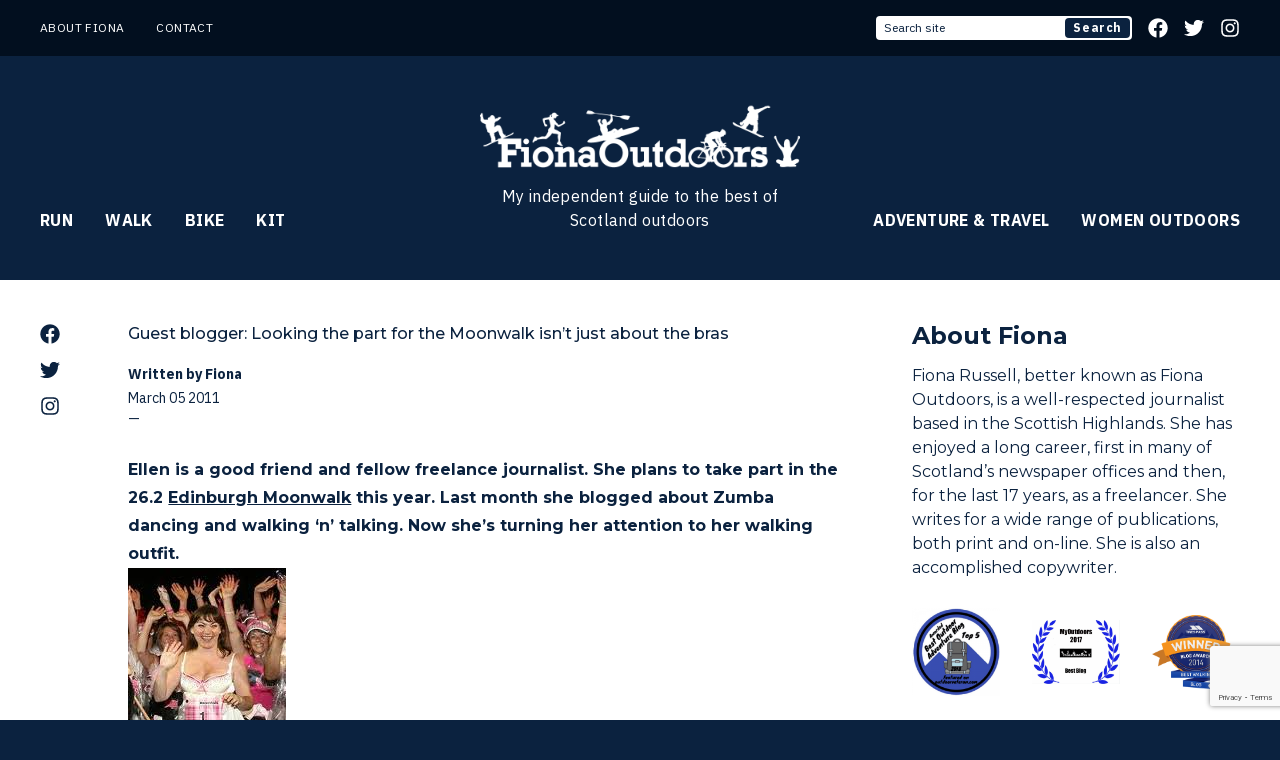

--- FILE ---
content_type: text/html; charset=UTF-8
request_url: https://www.fionaoutdoors.co.uk/2011/03/guest-blogger-looking-the-part-for-the-moonwalk-isnt-just-about-the-bras
body_size: 15949
content:
<!DOCTYPE html>
<html lang="en-GB" class="no-js no-svg">

<head>

    <meta name="google-site-verification" content="wiRium4iodf8OPwvOKlJRvpkeM3Z8dhgLXmzQKI0oQM" />

    <!-- Google tag (gtag.js) -->
    <script async src="https://www.googletagmanager.com/gtag/js?id=TAG_ID"></script>
    <script>
      window.dataLayer = window.dataLayer || [];
      function gtag(){dataLayer.push(arguments);}
      gtag('js', new Date());

      gtag('config', 'G-8KT1D60YC9');
    </script>

    <script id="mcjs">!function(c,h,i,m,p){m=c.createElement(h),p=c.getElementsByTagName(h)[0],m.async=1,m.src=i,p.parentNode.insertBefore(m,p)}(document,"script","https://chimpstatic.com/mcjs-connected/js/users/073a70f6c751164c961cdf1c5/1a635544aec6f2c1e7d813a81.js");</script>

    <meta charset="UTF-8">
    <meta name="viewport" content="width=device-width, initial-scale=1">
    <link rel="profile" href="https://gmpg.org/xfn/11">
    <title>Guest blogger: Looking the part for the Moonwalk isn’t just about the bras &#8211; FionaOutdoors</title>
    <meta name="author" content="FionaOutdoors">
    <link rel="author" href="https://www.fionaoutdoors.co.uk">
    <meta name='robots' content='index, follow, max-image-preview:large, max-snippet:-1, max-video-preview:-1' />

	<!-- This site is optimized with the Yoast SEO plugin v24.5 - https://yoast.com/wordpress/plugins/seo/ -->
	<link rel="canonical" href="https://www.fionaoutdoors.co.uk/2011/03/guest-blogger-looking-the-part-for-the-moonwalk-isnt-just-about-the-bras" />
	<meta property="og:locale" content="en_GB" />
	<meta property="og:type" content="article" />
	<meta property="og:title" content="Guest blogger: Looking the part for the Moonwalk isn’t just about the bras &#8211; FionaOutdoors" />
	<meta property="og:description" content="Ellen is a good friend and fellow freelance journalist. She plans to take part in [&hellip;]" />
	<meta property="og:url" content="https://www.fionaoutdoors.co.uk/2011/03/guest-blogger-looking-the-part-for-the-moonwalk-isnt-just-about-the-bras" />
	<meta property="og:site_name" content="FionaOutdoors" />
	<meta property="article:published_time" content="2011-03-05T09:24:32+00:00" />
	<meta property="article:modified_time" content="2023-10-19T15:30:59+00:00" />
	<meta property="og:image" content="http://www.fionaoutdoors.co.uk/wp-content/uploads/2011/03/imgres-49.jpeg" />
	<meta name="author" content="Fiona" />
	<meta name="twitter:label1" content="Written by" />
	<meta name="twitter:data1" content="Fiona" />
	<meta name="twitter:label2" content="Estimated reading time" />
	<meta name="twitter:data2" content="2 minutes" />
	<script type="application/ld+json" class="yoast-schema-graph">{"@context":"https://schema.org","@graph":[{"@type":"Article","@id":"https://www.fionaoutdoors.co.uk/2011/03/guest-blogger-looking-the-part-for-the-moonwalk-isnt-just-about-the-bras#article","isPartOf":{"@id":"https://www.fionaoutdoors.co.uk/2011/03/guest-blogger-looking-the-part-for-the-moonwalk-isnt-just-about-the-bras"},"author":{"name":"Fiona","@id":"https://www.fionaoutdoors.co.uk/#/schema/person/b815cf0101191488772e97678be67251"},"headline":"Guest blogger: Looking the part for the Moonwalk isn’t just about the bras","datePublished":"2011-03-05T09:24:32+00:00","dateModified":"2023-10-19T15:30:59+00:00","mainEntityOfPage":{"@id":"https://www.fionaoutdoors.co.uk/2011/03/guest-blogger-looking-the-part-for-the-moonwalk-isnt-just-about-the-bras"},"wordCount":513,"commentCount":0,"publisher":{"@id":"https://www.fionaoutdoors.co.uk/#organization"},"image":{"@id":"https://www.fionaoutdoors.co.uk/2011/03/guest-blogger-looking-the-part-for-the-moonwalk-isnt-just-about-the-bras#primaryimage"},"thumbnailUrl":"http://www.fionaoutdoors.co.uk/wp-content/uploads/2011/03/imgres-49.jpeg","articleSection":["Activity","Adventure","Kit","Kit Reviews","Walk","Walking"],"inLanguage":"en-GB","potentialAction":[{"@type":"CommentAction","name":"Comment","target":["https://www.fionaoutdoors.co.uk/2011/03/guest-blogger-looking-the-part-for-the-moonwalk-isnt-just-about-the-bras#respond"]}]},{"@type":"WebPage","@id":"https://www.fionaoutdoors.co.uk/2011/03/guest-blogger-looking-the-part-for-the-moonwalk-isnt-just-about-the-bras","url":"https://www.fionaoutdoors.co.uk/2011/03/guest-blogger-looking-the-part-for-the-moonwalk-isnt-just-about-the-bras","name":"Guest blogger: Looking the part for the Moonwalk isn’t just about the bras &#8211; FionaOutdoors","isPartOf":{"@id":"https://www.fionaoutdoors.co.uk/#website"},"primaryImageOfPage":{"@id":"https://www.fionaoutdoors.co.uk/2011/03/guest-blogger-looking-the-part-for-the-moonwalk-isnt-just-about-the-bras#primaryimage"},"image":{"@id":"https://www.fionaoutdoors.co.uk/2011/03/guest-blogger-looking-the-part-for-the-moonwalk-isnt-just-about-the-bras#primaryimage"},"thumbnailUrl":"http://www.fionaoutdoors.co.uk/wp-content/uploads/2011/03/imgres-49.jpeg","datePublished":"2011-03-05T09:24:32+00:00","dateModified":"2023-10-19T15:30:59+00:00","breadcrumb":{"@id":"https://www.fionaoutdoors.co.uk/2011/03/guest-blogger-looking-the-part-for-the-moonwalk-isnt-just-about-the-bras#breadcrumb"},"inLanguage":"en-GB","potentialAction":[{"@type":"ReadAction","target":["https://www.fionaoutdoors.co.uk/2011/03/guest-blogger-looking-the-part-for-the-moonwalk-isnt-just-about-the-bras"]}]},{"@type":"ImageObject","inLanguage":"en-GB","@id":"https://www.fionaoutdoors.co.uk/2011/03/guest-blogger-looking-the-part-for-the-moonwalk-isnt-just-about-the-bras#primaryimage","url":"http://www.fionaoutdoors.co.uk/wp-content/uploads/2011/03/imgres-49.jpeg","contentUrl":"http://www.fionaoutdoors.co.uk/wp-content/uploads/2011/03/imgres-49.jpeg"},{"@type":"BreadcrumbList","@id":"https://www.fionaoutdoors.co.uk/2011/03/guest-blogger-looking-the-part-for-the-moonwalk-isnt-just-about-the-bras#breadcrumb","itemListElement":[{"@type":"ListItem","position":1,"name":"Home","item":"https://www.fionaoutdoors.co.uk/"},{"@type":"ListItem","position":2,"name":"Guest blogger: Looking the part for the Moonwalk isn’t just about the bras"}]},{"@type":"WebSite","@id":"https://www.fionaoutdoors.co.uk/#website","url":"https://www.fionaoutdoors.co.uk/","name":"Fiona Outdoors","description":"My Adventures in Scotland&#039;s Great Outdoors","publisher":{"@id":"https://www.fionaoutdoors.co.uk/#organization"},"potentialAction":[{"@type":"SearchAction","target":{"@type":"EntryPoint","urlTemplate":"https://www.fionaoutdoors.co.uk/?s={search_term_string}"},"query-input":{"@type":"PropertyValueSpecification","valueRequired":true,"valueName":"search_term_string"}}],"inLanguage":"en-GB"},{"@type":"Organization","@id":"https://www.fionaoutdoors.co.uk/#organization","name":"Fiona Outdoors","url":"https://www.fionaoutdoors.co.uk/","logo":{"@type":"ImageObject","inLanguage":"en-GB","@id":"https://www.fionaoutdoors.co.uk/#/schema/logo/image/","url":"https://www.fionaoutdoors.co.uk/wp-content/uploads/2023/10/logo-6.png","contentUrl":"https://www.fionaoutdoors.co.uk/wp-content/uploads/2023/10/logo-6.png","width":940,"height":314,"caption":"Fiona Outdoors"},"image":{"@id":"https://www.fionaoutdoors.co.uk/#/schema/logo/image/"}},{"@type":"Person","@id":"https://www.fionaoutdoors.co.uk/#/schema/person/b815cf0101191488772e97678be67251","name":"Fiona","image":{"@type":"ImageObject","inLanguage":"en-GB","@id":"https://www.fionaoutdoors.co.uk/#/schema/person/image/","url":"https://secure.gravatar.com/avatar/878019d6ed4a348d5327be6f22b2a188?s=96&d=mm&r=g","contentUrl":"https://secure.gravatar.com/avatar/878019d6ed4a348d5327be6f22b2a188?s=96&d=mm&r=g","caption":"Fiona"},"url":"https://www.fionaoutdoors.co.uk/author/fiona"}]}</script>
	<!-- / Yoast SEO plugin. -->


<link rel='dns-prefetch' href='//cdn.jsdelivr.net' />
<link rel='dns-prefetch' href='//www.googletagmanager.com' />
<link rel="alternate" type="application/rss+xml" title="FionaOutdoors &raquo; Guest blogger: Looking the part for the Moonwalk isn’t just about the bras Comments Feed" href="https://www.fionaoutdoors.co.uk/2011/03/guest-blogger-looking-the-part-for-the-moonwalk-isnt-just-about-the-bras/feed" />
<script type="text/javascript">
/* <![CDATA[ */
window._wpemojiSettings = {"baseUrl":"https:\/\/s.w.org\/images\/core\/emoji\/15.0.3\/72x72\/","ext":".png","svgUrl":"https:\/\/s.w.org\/images\/core\/emoji\/15.0.3\/svg\/","svgExt":".svg","source":{"concatemoji":"https:\/\/www.fionaoutdoors.co.uk\/wp-includes\/js\/wp-emoji-release.min.js?ver=6.5.7"}};
/*! This file is auto-generated */
!function(i,n){var o,s,e;function c(e){try{var t={supportTests:e,timestamp:(new Date).valueOf()};sessionStorage.setItem(o,JSON.stringify(t))}catch(e){}}function p(e,t,n){e.clearRect(0,0,e.canvas.width,e.canvas.height),e.fillText(t,0,0);var t=new Uint32Array(e.getImageData(0,0,e.canvas.width,e.canvas.height).data),r=(e.clearRect(0,0,e.canvas.width,e.canvas.height),e.fillText(n,0,0),new Uint32Array(e.getImageData(0,0,e.canvas.width,e.canvas.height).data));return t.every(function(e,t){return e===r[t]})}function u(e,t,n){switch(t){case"flag":return n(e,"\ud83c\udff3\ufe0f\u200d\u26a7\ufe0f","\ud83c\udff3\ufe0f\u200b\u26a7\ufe0f")?!1:!n(e,"\ud83c\uddfa\ud83c\uddf3","\ud83c\uddfa\u200b\ud83c\uddf3")&&!n(e,"\ud83c\udff4\udb40\udc67\udb40\udc62\udb40\udc65\udb40\udc6e\udb40\udc67\udb40\udc7f","\ud83c\udff4\u200b\udb40\udc67\u200b\udb40\udc62\u200b\udb40\udc65\u200b\udb40\udc6e\u200b\udb40\udc67\u200b\udb40\udc7f");case"emoji":return!n(e,"\ud83d\udc26\u200d\u2b1b","\ud83d\udc26\u200b\u2b1b")}return!1}function f(e,t,n){var r="undefined"!=typeof WorkerGlobalScope&&self instanceof WorkerGlobalScope?new OffscreenCanvas(300,150):i.createElement("canvas"),a=r.getContext("2d",{willReadFrequently:!0}),o=(a.textBaseline="top",a.font="600 32px Arial",{});return e.forEach(function(e){o[e]=t(a,e,n)}),o}function t(e){var t=i.createElement("script");t.src=e,t.defer=!0,i.head.appendChild(t)}"undefined"!=typeof Promise&&(o="wpEmojiSettingsSupports",s=["flag","emoji"],n.supports={everything:!0,everythingExceptFlag:!0},e=new Promise(function(e){i.addEventListener("DOMContentLoaded",e,{once:!0})}),new Promise(function(t){var n=function(){try{var e=JSON.parse(sessionStorage.getItem(o));if("object"==typeof e&&"number"==typeof e.timestamp&&(new Date).valueOf()<e.timestamp+604800&&"object"==typeof e.supportTests)return e.supportTests}catch(e){}return null}();if(!n){if("undefined"!=typeof Worker&&"undefined"!=typeof OffscreenCanvas&&"undefined"!=typeof URL&&URL.createObjectURL&&"undefined"!=typeof Blob)try{var e="postMessage("+f.toString()+"("+[JSON.stringify(s),u.toString(),p.toString()].join(",")+"));",r=new Blob([e],{type:"text/javascript"}),a=new Worker(URL.createObjectURL(r),{name:"wpTestEmojiSupports"});return void(a.onmessage=function(e){c(n=e.data),a.terminate(),t(n)})}catch(e){}c(n=f(s,u,p))}t(n)}).then(function(e){for(var t in e)n.supports[t]=e[t],n.supports.everything=n.supports.everything&&n.supports[t],"flag"!==t&&(n.supports.everythingExceptFlag=n.supports.everythingExceptFlag&&n.supports[t]);n.supports.everythingExceptFlag=n.supports.everythingExceptFlag&&!n.supports.flag,n.DOMReady=!1,n.readyCallback=function(){n.DOMReady=!0}}).then(function(){return e}).then(function(){var e;n.supports.everything||(n.readyCallback(),(e=n.source||{}).concatemoji?t(e.concatemoji):e.wpemoji&&e.twemoji&&(t(e.twemoji),t(e.wpemoji)))}))}((window,document),window._wpemojiSettings);
/* ]]> */
</script>

<style id='wp-emoji-styles-inline-css' type='text/css'>

	img.wp-smiley, img.emoji {
		display: inline !important;
		border: none !important;
		box-shadow: none !important;
		height: 1em !important;
		width: 1em !important;
		margin: 0 0.07em !important;
		vertical-align: -0.1em !important;
		background: none !important;
		padding: 0 !important;
	}
</style>
<link rel='stylesheet' id='wp-block-library-css' href='https://www.fionaoutdoors.co.uk/wp-includes/css/dist/block-library/style.min.css?ver=6.5.7' type='text/css' media='all' />
<style id='classic-theme-styles-inline-css' type='text/css'>
/*! This file is auto-generated */
.wp-block-button__link{color:#fff;background-color:#32373c;border-radius:9999px;box-shadow:none;text-decoration:none;padding:calc(.667em + 2px) calc(1.333em + 2px);font-size:1.125em}.wp-block-file__button{background:#32373c;color:#fff;text-decoration:none}
</style>
<style id='global-styles-inline-css' type='text/css'>
body{--wp--preset--color--black: #000000;--wp--preset--color--cyan-bluish-gray: #abb8c3;--wp--preset--color--white: #ffffff;--wp--preset--color--pale-pink: #f78da7;--wp--preset--color--vivid-red: #cf2e2e;--wp--preset--color--luminous-vivid-orange: #ff6900;--wp--preset--color--luminous-vivid-amber: #fcb900;--wp--preset--color--light-green-cyan: #7bdcb5;--wp--preset--color--vivid-green-cyan: #00d084;--wp--preset--color--pale-cyan-blue: #8ed1fc;--wp--preset--color--vivid-cyan-blue: #0693e3;--wp--preset--color--vivid-purple: #9b51e0;--wp--preset--gradient--vivid-cyan-blue-to-vivid-purple: linear-gradient(135deg,rgba(6,147,227,1) 0%,rgb(155,81,224) 100%);--wp--preset--gradient--light-green-cyan-to-vivid-green-cyan: linear-gradient(135deg,rgb(122,220,180) 0%,rgb(0,208,130) 100%);--wp--preset--gradient--luminous-vivid-amber-to-luminous-vivid-orange: linear-gradient(135deg,rgba(252,185,0,1) 0%,rgba(255,105,0,1) 100%);--wp--preset--gradient--luminous-vivid-orange-to-vivid-red: linear-gradient(135deg,rgba(255,105,0,1) 0%,rgb(207,46,46) 100%);--wp--preset--gradient--very-light-gray-to-cyan-bluish-gray: linear-gradient(135deg,rgb(238,238,238) 0%,rgb(169,184,195) 100%);--wp--preset--gradient--cool-to-warm-spectrum: linear-gradient(135deg,rgb(74,234,220) 0%,rgb(151,120,209) 20%,rgb(207,42,186) 40%,rgb(238,44,130) 60%,rgb(251,105,98) 80%,rgb(254,248,76) 100%);--wp--preset--gradient--blush-light-purple: linear-gradient(135deg,rgb(255,206,236) 0%,rgb(152,150,240) 100%);--wp--preset--gradient--blush-bordeaux: linear-gradient(135deg,rgb(254,205,165) 0%,rgb(254,45,45) 50%,rgb(107,0,62) 100%);--wp--preset--gradient--luminous-dusk: linear-gradient(135deg,rgb(255,203,112) 0%,rgb(199,81,192) 50%,rgb(65,88,208) 100%);--wp--preset--gradient--pale-ocean: linear-gradient(135deg,rgb(255,245,203) 0%,rgb(182,227,212) 50%,rgb(51,167,181) 100%);--wp--preset--gradient--electric-grass: linear-gradient(135deg,rgb(202,248,128) 0%,rgb(113,206,126) 100%);--wp--preset--gradient--midnight: linear-gradient(135deg,rgb(2,3,129) 0%,rgb(40,116,252) 100%);--wp--preset--font-size--small: 13px;--wp--preset--font-size--medium: 20px;--wp--preset--font-size--large: 36px;--wp--preset--font-size--x-large: 42px;--wp--preset--spacing--20: 0.44rem;--wp--preset--spacing--30: 0.67rem;--wp--preset--spacing--40: 1rem;--wp--preset--spacing--50: 1.5rem;--wp--preset--spacing--60: 2.25rem;--wp--preset--spacing--70: 3.38rem;--wp--preset--spacing--80: 5.06rem;--wp--preset--shadow--natural: 6px 6px 9px rgba(0, 0, 0, 0.2);--wp--preset--shadow--deep: 12px 12px 50px rgba(0, 0, 0, 0.4);--wp--preset--shadow--sharp: 6px 6px 0px rgba(0, 0, 0, 0.2);--wp--preset--shadow--outlined: 6px 6px 0px -3px rgba(255, 255, 255, 1), 6px 6px rgba(0, 0, 0, 1);--wp--preset--shadow--crisp: 6px 6px 0px rgba(0, 0, 0, 1);}:where(.is-layout-flex){gap: 0.5em;}:where(.is-layout-grid){gap: 0.5em;}body .is-layout-flex{display: flex;}body .is-layout-flex{flex-wrap: wrap;align-items: center;}body .is-layout-flex > *{margin: 0;}body .is-layout-grid{display: grid;}body .is-layout-grid > *{margin: 0;}:where(.wp-block-columns.is-layout-flex){gap: 2em;}:where(.wp-block-columns.is-layout-grid){gap: 2em;}:where(.wp-block-post-template.is-layout-flex){gap: 1.25em;}:where(.wp-block-post-template.is-layout-grid){gap: 1.25em;}.has-black-color{color: var(--wp--preset--color--black) !important;}.has-cyan-bluish-gray-color{color: var(--wp--preset--color--cyan-bluish-gray) !important;}.has-white-color{color: var(--wp--preset--color--white) !important;}.has-pale-pink-color{color: var(--wp--preset--color--pale-pink) !important;}.has-vivid-red-color{color: var(--wp--preset--color--vivid-red) !important;}.has-luminous-vivid-orange-color{color: var(--wp--preset--color--luminous-vivid-orange) !important;}.has-luminous-vivid-amber-color{color: var(--wp--preset--color--luminous-vivid-amber) !important;}.has-light-green-cyan-color{color: var(--wp--preset--color--light-green-cyan) !important;}.has-vivid-green-cyan-color{color: var(--wp--preset--color--vivid-green-cyan) !important;}.has-pale-cyan-blue-color{color: var(--wp--preset--color--pale-cyan-blue) !important;}.has-vivid-cyan-blue-color{color: var(--wp--preset--color--vivid-cyan-blue) !important;}.has-vivid-purple-color{color: var(--wp--preset--color--vivid-purple) !important;}.has-black-background-color{background-color: var(--wp--preset--color--black) !important;}.has-cyan-bluish-gray-background-color{background-color: var(--wp--preset--color--cyan-bluish-gray) !important;}.has-white-background-color{background-color: var(--wp--preset--color--white) !important;}.has-pale-pink-background-color{background-color: var(--wp--preset--color--pale-pink) !important;}.has-vivid-red-background-color{background-color: var(--wp--preset--color--vivid-red) !important;}.has-luminous-vivid-orange-background-color{background-color: var(--wp--preset--color--luminous-vivid-orange) !important;}.has-luminous-vivid-amber-background-color{background-color: var(--wp--preset--color--luminous-vivid-amber) !important;}.has-light-green-cyan-background-color{background-color: var(--wp--preset--color--light-green-cyan) !important;}.has-vivid-green-cyan-background-color{background-color: var(--wp--preset--color--vivid-green-cyan) !important;}.has-pale-cyan-blue-background-color{background-color: var(--wp--preset--color--pale-cyan-blue) !important;}.has-vivid-cyan-blue-background-color{background-color: var(--wp--preset--color--vivid-cyan-blue) !important;}.has-vivid-purple-background-color{background-color: var(--wp--preset--color--vivid-purple) !important;}.has-black-border-color{border-color: var(--wp--preset--color--black) !important;}.has-cyan-bluish-gray-border-color{border-color: var(--wp--preset--color--cyan-bluish-gray) !important;}.has-white-border-color{border-color: var(--wp--preset--color--white) !important;}.has-pale-pink-border-color{border-color: var(--wp--preset--color--pale-pink) !important;}.has-vivid-red-border-color{border-color: var(--wp--preset--color--vivid-red) !important;}.has-luminous-vivid-orange-border-color{border-color: var(--wp--preset--color--luminous-vivid-orange) !important;}.has-luminous-vivid-amber-border-color{border-color: var(--wp--preset--color--luminous-vivid-amber) !important;}.has-light-green-cyan-border-color{border-color: var(--wp--preset--color--light-green-cyan) !important;}.has-vivid-green-cyan-border-color{border-color: var(--wp--preset--color--vivid-green-cyan) !important;}.has-pale-cyan-blue-border-color{border-color: var(--wp--preset--color--pale-cyan-blue) !important;}.has-vivid-cyan-blue-border-color{border-color: var(--wp--preset--color--vivid-cyan-blue) !important;}.has-vivid-purple-border-color{border-color: var(--wp--preset--color--vivid-purple) !important;}.has-vivid-cyan-blue-to-vivid-purple-gradient-background{background: var(--wp--preset--gradient--vivid-cyan-blue-to-vivid-purple) !important;}.has-light-green-cyan-to-vivid-green-cyan-gradient-background{background: var(--wp--preset--gradient--light-green-cyan-to-vivid-green-cyan) !important;}.has-luminous-vivid-amber-to-luminous-vivid-orange-gradient-background{background: var(--wp--preset--gradient--luminous-vivid-amber-to-luminous-vivid-orange) !important;}.has-luminous-vivid-orange-to-vivid-red-gradient-background{background: var(--wp--preset--gradient--luminous-vivid-orange-to-vivid-red) !important;}.has-very-light-gray-to-cyan-bluish-gray-gradient-background{background: var(--wp--preset--gradient--very-light-gray-to-cyan-bluish-gray) !important;}.has-cool-to-warm-spectrum-gradient-background{background: var(--wp--preset--gradient--cool-to-warm-spectrum) !important;}.has-blush-light-purple-gradient-background{background: var(--wp--preset--gradient--blush-light-purple) !important;}.has-blush-bordeaux-gradient-background{background: var(--wp--preset--gradient--blush-bordeaux) !important;}.has-luminous-dusk-gradient-background{background: var(--wp--preset--gradient--luminous-dusk) !important;}.has-pale-ocean-gradient-background{background: var(--wp--preset--gradient--pale-ocean) !important;}.has-electric-grass-gradient-background{background: var(--wp--preset--gradient--electric-grass) !important;}.has-midnight-gradient-background{background: var(--wp--preset--gradient--midnight) !important;}.has-small-font-size{font-size: var(--wp--preset--font-size--small) !important;}.has-medium-font-size{font-size: var(--wp--preset--font-size--medium) !important;}.has-large-font-size{font-size: var(--wp--preset--font-size--large) !important;}.has-x-large-font-size{font-size: var(--wp--preset--font-size--x-large) !important;}
.wp-block-navigation a:where(:not(.wp-element-button)){color: inherit;}
:where(.wp-block-post-template.is-layout-flex){gap: 1.25em;}:where(.wp-block-post-template.is-layout-grid){gap: 1.25em;}
:where(.wp-block-columns.is-layout-flex){gap: 2em;}:where(.wp-block-columns.is-layout-grid){gap: 2em;}
.wp-block-pullquote{font-size: 1.5em;line-height: 1.6;}
</style>
<link rel='stylesheet' id='contact-form-7-css' href='https://www.fionaoutdoors.co.uk/wp-content/plugins/contact-form-7/includes/css/styles.css?ver=5.9.3' type='text/css' media='all' />
<link rel='stylesheet' id='flexible-table-block-css' href='https://www.fionaoutdoors.co.uk/wp-content/plugins/flexible-table-block/build/style-index.css?ver=1734527246' type='text/css' media='all' />
<style id='flexible-table-block-inline-css' type='text/css'>
.wp-block-flexible-table-block-table.wp-block-flexible-table-block-table>table{width:100%;max-width:100%;border-collapse:collapse;}.wp-block-flexible-table-block-table.wp-block-flexible-table-block-table.is-style-stripes tbody tr:nth-child(odd) th{background-color:#f0f0f1;}.wp-block-flexible-table-block-table.wp-block-flexible-table-block-table.is-style-stripes tbody tr:nth-child(odd) td{background-color:#f0f0f1;}.wp-block-flexible-table-block-table.wp-block-flexible-table-block-table.is-style-stripes tbody tr:nth-child(even) th{background-color:#ffffff;}.wp-block-flexible-table-block-table.wp-block-flexible-table-block-table.is-style-stripes tbody tr:nth-child(even) td{background-color:#ffffff;}.wp-block-flexible-table-block-table.wp-block-flexible-table-block-table>table tr th,.wp-block-flexible-table-block-table.wp-block-flexible-table-block-table>table tr td{padding:0.5em;border-width:1px;border-style:solid;border-color:#000000;text-align:left;vertical-align:middle;}.wp-block-flexible-table-block-table.wp-block-flexible-table-block-table>table tr th{background-color:#f0f0f1;}.wp-block-flexible-table-block-table.wp-block-flexible-table-block-table>table tr td{background-color:#ffffff;}@media screen and (min-width:769px){.wp-block-flexible-table-block-table.is-scroll-on-pc{overflow-x:scroll;}.wp-block-flexible-table-block-table.is-scroll-on-pc table{max-width:none;align-self:self-start;}}@media screen and (max-width:768px){.wp-block-flexible-table-block-table.is-scroll-on-mobile{overflow-x:scroll;}.wp-block-flexible-table-block-table.is-scroll-on-mobile table{max-width:none;align-self:self-start;}.wp-block-flexible-table-block-table table.is-stacked-on-mobile th,.wp-block-flexible-table-block-table table.is-stacked-on-mobile td{width:100%!important;display:block;}}
</style>
<link rel='stylesheet' id='app-css-css' href='https://www.fionaoutdoors.co.uk/wp-content/themes/fionaoutdoors/assets/dist/css/app.css?ver=1.0.5' type='text/css' media='all' />
<link rel='stylesheet' id='slick-css-css' href='//cdn.jsdelivr.net/npm/slick-carousel@1.8.1/slick/slick.css?ver=1.8.1' type='text/css' media='all' />
<link rel='stylesheet' id='tablepress-default-css' href='https://www.fionaoutdoors.co.uk/wp-content/plugins/tablepress/css/build/default.css?ver=3.0.4' type='text/css' media='all' />
<script type="text/javascript" src="https://www.fionaoutdoors.co.uk/wp-includes/js/jquery/jquery.min.js?ver=3.7.1" id="jquery-core-js"></script>
<script type="text/javascript" src="https://www.fionaoutdoors.co.uk/wp-includes/js/jquery/jquery-migrate.min.js?ver=3.4.1" id="jquery-migrate-js"></script>
<script type="text/javascript" src="https://www.fionaoutdoors.co.uk/wp-content/themes/fionaoutdoors/assets/dist/js/app.js?ver=1.0.0" id="app-js-js"></script>
<script type="text/javascript" src="//cdn.jsdelivr.net/gh/alpinejs/alpine@v2.x.x/dist/alpine.min.js?ver=6.5.7" id="alpinejs-js"></script>
<script type="text/javascript" src="//cdn.jsdelivr.net/npm/slick-carousel@1.8.1/slick/slick.min.js?ver=1.8.1" id="slick-js-js"></script>

<!-- Google tag (gtag.js) snippet added by Site Kit -->
<!-- Google Analytics snippet added by Site Kit -->
<script type="text/javascript" src="https://www.googletagmanager.com/gtag/js?id=GT-MBGDD6Q" id="google_gtagjs-js" async></script>
<script type="text/javascript" id="google_gtagjs-js-after">
/* <![CDATA[ */
window.dataLayer = window.dataLayer || [];function gtag(){dataLayer.push(arguments);}
gtag("set","linker",{"domains":["www.fionaoutdoors.co.uk"]});
gtag("js", new Date());
gtag("set", "developer_id.dZTNiMT", true);
gtag("config", "GT-MBGDD6Q");
/* ]]> */
</script>
<link rel="https://api.w.org/" href="https://www.fionaoutdoors.co.uk/wp-json/" /><link rel="alternate" type="application/json" href="https://www.fionaoutdoors.co.uk/wp-json/wp/v2/posts/2251" /><link rel="EditURI" type="application/rsd+xml" title="RSD" href="https://www.fionaoutdoors.co.uk/xmlrpc.php?rsd" />
<meta name="generator" content="WordPress 6.5.7" />
<link rel='shortlink' href='https://www.fionaoutdoors.co.uk/?p=2251' />
<link rel="alternate" type="application/json+oembed" href="https://www.fionaoutdoors.co.uk/wp-json/oembed/1.0/embed?url=https%3A%2F%2Fwww.fionaoutdoors.co.uk%2F2011%2F03%2Fguest-blogger-looking-the-part-for-the-moonwalk-isnt-just-about-the-bras" />
<link rel="alternate" type="text/xml+oembed" href="https://www.fionaoutdoors.co.uk/wp-json/oembed/1.0/embed?url=https%3A%2F%2Fwww.fionaoutdoors.co.uk%2F2011%2F03%2Fguest-blogger-looking-the-part-for-the-moonwalk-isnt-just-about-the-bras&#038;format=xml" />
<meta name="cdp-version" content="1.4.6" />
<meta property="gb:site:verify" content="32738.24611" />

<script type="text/javascript" src="https://app.getblogged.net/res/js/external/metrics.js" ></script>

<script>
getblogged.metrics("32738.24611","18.222.97.30", 1)
</script>
        <meta name="generator" content="Site Kit by Google 1.171.0" /><noscript><style>.lazyload[data-src]{display:none !important;}</style></noscript><style>.lazyload{background-image:none !important;}.lazyload:before{background-image:none !important;}</style><style type="text/css">.broken_link, a.broken_link {
	text-decoration: line-through;
}</style><link rel="icon" href="https://www.fionaoutdoors.co.uk/wp-content/uploads/2018/05/cropped-site-icon-150x150.png" sizes="32x32" />
<link rel="icon" href="https://www.fionaoutdoors.co.uk/wp-content/uploads/2018/05/cropped-site-icon-300x300.png" sizes="192x192" />
<link rel="apple-touch-icon" href="https://www.fionaoutdoors.co.uk/wp-content/uploads/2018/05/cropped-site-icon-300x300.png" />
<meta name="msapplication-TileImage" content="https://www.fionaoutdoors.co.uk/wp-content/uploads/2018/05/cropped-site-icon-300x300.png" />
</head>

<body class="post-template-default single single-post postid-2251 single-format-standard bg-brand text-white antialiased">

<header class="font-plex uppercase tracking-wide">

    <div class="bg-brand-dark">

        <div class="px-10 py-4 hidden lg:flex text-xs justify-between items-center max-w-screen-2xl mx-auto">
            <div class="flex space-x-8 items-center">
                <a href="/about">About Fiona</a>
                <a href="/contact">Contact</a>
            </div>
            <div class="flex space-x-4 items-center">
                <form action="https://www.fionaoutdoors.co.uk" class="relative w-full lg:w-64">
    <label for="input-s" class="sr-only">What are you searching for today?</label>
    <input type="search" id="input-s" name="s" value="" placeholder="Search site" class="rounded w-full px-2 py-1 text-brand placeholder-brand transition-all focus:outline-none focus:ring-2 focus:ring-brand-bright" />
    <button type="submit" class="appearance-none absolute right-0 inset-y-0 bg-brand m-0.5 px-2 rounded">Search</button>
</form>
                <a href="https://www.facebook.com/FionaOutdoors">
                    <svg class="fill-current w-5 h-5" xmlns="http://www.w3.org/2000/svg" viewBox="0 0 512 512"><path d="M504 256C504 119 393 8 256 8S8 119 8 256c0 123.78 90.69 226.38 209.25 245V327.69h-63V256h63v-54.64c0-62.15 37-96.48 93.67-96.48 27.14 0 55.52 4.84 55.52 4.84v61h-31.28c-30.8 0-40.41 19.12-40.41 38.73V256h68.78l-11 71.69h-57.78V501C413.31 482.38 504 379.78 504 256z"></path></svg>
                </a>
                <a href="https://www.twitter.com/fionaoutdoors">
                    <svg class="fill-current w-5 h-5" xmlns="http://www.w3.org/2000/svg" viewBox="0 0 512 512"><path d="M459.37 151.716c.325 4.548.325 9.097.325 13.645 0 138.72-105.583 298.558-298.558 298.558-59.452 0-114.68-17.219-161.137-47.106 8.447.974 16.568 1.299 25.34 1.299 49.055 0 94.213-16.568 130.274-44.832-46.132-.975-84.792-31.188-98.112-72.772 6.498.974 12.995 1.624 19.818 1.624 9.421 0 18.843-1.3 27.614-3.573-48.081-9.747-84.143-51.98-84.143-102.985v-1.299c13.969 7.797 30.214 12.67 47.431 13.319-28.264-18.843-46.781-51.005-46.781-87.391 0-19.492 5.197-37.36 14.294-52.954 51.655 63.675 129.3 105.258 216.365 109.807-1.624-7.797-2.599-15.918-2.599-24.04 0-57.828 46.782-104.934 104.934-104.934 30.213 0 57.502 12.67 76.67 33.137 23.715-4.548 46.456-13.32 66.599-25.34-7.798 24.366-24.366 44.833-46.132 57.827 21.117-2.273 41.584-8.122 60.426-16.243-14.292 20.791-32.161 39.308-52.628 54.253z"></path></svg>
                </a>
                <a href="https://instagram.com/fionaoutdoors">
                    <svg class="fill-current w-5 h-5" xmlns="http://www.w3.org/2000/svg" viewBox="0 0 448 512"><path d="M224.1 141c-63.6 0-114.9 51.3-114.9 114.9s51.3 114.9 114.9 114.9S339 319.5 339 255.9 287.7 141 224.1 141zm0 189.6c-41.1 0-74.7-33.5-74.7-74.7s33.5-74.7 74.7-74.7 74.7 33.5 74.7 74.7-33.6 74.7-74.7 74.7zm146.4-194.3c0 14.9-12 26.8-26.8 26.8-14.9 0-26.8-12-26.8-26.8s12-26.8 26.8-26.8 26.8 12 26.8 26.8zm76.1 27.2c-1.7-35.9-9.9-67.7-36.2-93.9-26.2-26.2-58-34.4-93.9-36.2-37-2.1-147.9-2.1-184.9 0-35.8 1.7-67.6 9.9-93.9 36.1s-34.4 58-36.2 93.9c-2.1 37-2.1 147.9 0 184.9 1.7 35.9 9.9 67.7 36.2 93.9s58 34.4 93.9 36.2c37 2.1 147.9 2.1 184.9 0 35.9-1.7 67.7-9.9 93.9-36.2 26.2-26.2 34.4-58 36.2-93.9 2.1-37 2.1-147.8 0-184.8zM398.8 388c-7.8 19.6-22.9 34.7-42.6 42.6-29.5 11.7-99.5 9-132.1 9s-102.7 2.6-132.1-9c-19.6-7.8-34.7-22.9-42.6-42.6-11.7-29.5-9-99.5-9-132.1s-2.6-102.7 9-132.1c7.8-19.6 22.9-34.7 42.6-42.6 29.5-11.7 99.5-9 132.1-9s102.7-2.6 132.1 9c19.6 7.8 34.7 22.9 42.6 42.6 11.7 29.5 9 99.5 9 132.1s2.7 102.7-9 132.1z"></path></svg>
                </a>
            </div>
        </div>

        <div class="lg:hidden px-5 py-2" x-data="{ open: false }" @keydown.escape="open = false">
            <button @click="open = !open" class="w-full flex justify-between items-center uppercase">
                <span>Menu</span>
                <svg x-show="!open" class="fill-current w-4 h-4" xmlns="http://www.w3.org/2000/svg" viewBox="0 0 320 512"><path d="M151.5 347.8L3.5 201c-4.7-4.7-4.7-12.3 0-17l19.8-19.8c4.7-4.7 12.3-4.7 17 0L160 282.7l119.7-118.5c4.7-4.7 12.3-4.7 17 0l19.8 19.8c4.7 4.7 4.7 12.3 0 17l-148 146.8c-4.7 4.7-12.3 4.7-17 0z"></path></svg>
                <svg x-show="open" class="fill-current w-4 h-4" xmlns="http://www.w3.org/2000/svg" viewBox="0 0 320 512"><path d="M193.94 256L296.5 153.44l21.15-21.15c3.12-3.12 3.12-8.19 0-11.31l-22.63-22.63c-3.12-3.12-8.19-3.12-11.31 0L160 222.06 36.29 98.34c-3.12-3.12-8.19-3.12-11.31 0L2.34 120.97c-3.12 3.12-3.12 8.19 0 11.31L126.06 256 2.34 379.71c-3.12 3.12-3.12 8.19 0 11.31l22.63 22.63c3.12 3.12 8.19 3.12 11.31 0L160 289.94 262.56 392.5l21.15 21.15c3.12 3.12 8.19 3.12 11.31 0l22.63-22.63c3.12-3.12 3.12-8.19 0-11.31L193.94 256z"></path></svg>
            </button>
            <div x-show="open" @click.away="open = false" x-cloak class="py-6 space-y-6">
                <nav class="flex flex-col space-y-3">
                    <a href="/category/run">Run</a>
                    <a href="/category/walk">Walk</a>
                    <a href="/category/bike">Bike</a>
                    <a href="/category/adventure">Adventure & Travel</a>
                    <a href="/category/kit">Kit</a>
                    <a href="/category/women-outdoors">Women Outdoors</a>
                </nav>
                <div class="flex flex-col space-y-2 text-sm">
                    <a href="/about">About Fiona</a>
                    <a href="/contact">Contact</a>
                </div>
                <div class="mt-2">
                    <form action="https://www.fionaoutdoors.co.uk" class="relative w-full lg:w-64">
    <label for="input-s" class="sr-only">What are you searching for today?</label>
    <input type="search" id="input-s" name="s" value="" placeholder="Search site" class="rounded w-full px-2 py-1 text-brand placeholder-brand transition-all focus:outline-none focus:ring-2 focus:ring-brand-bright" />
    <button type="submit" class="appearance-none absolute right-0 inset-y-0 bg-brand m-0.5 px-2 rounded">Search</button>
</form>
                </div>
            </div>
        </div>

    </div>

    <div class="px-5 py-8 lg:px-10 lg:py-12 flex justify-between items-end max-w-screen-2xl mx-auto">
        <nav class="hidden lg:flex space-x-8 font-bold text-center flex-shrink-0 w-4/12">
            <a href="/category/run">Run</a>
            <a href="/category/walk">Walk</a>
            <a href="/category/bike">Bike</a>
            <a href="/category/kit">Kit</a>
        </nav>
        <a href="https://www.fionaoutdoors.co.uk" class="w-full lg:w-4/12 flex flex-col space-y-4 text-center lg:px-8">
            <img src="[data-uri]" class="w-64 xl:w-80 h-auto mx-auto lazyload" alt="Fiona Outdoors logo" data-src="https://www.fionaoutdoors.co.uk/wp-content/themes/fionaoutdoors/assets/images/fiona-outdoors-logo.png" decoding="async" data-eio-rwidth="800" data-eio-rheight="160"><noscript><img src="https://www.fionaoutdoors.co.uk/wp-content/themes/fionaoutdoors/assets/images/fiona-outdoors-logo.png" class="w-64 xl:w-80 h-auto mx-auto" alt="Fiona Outdoors logo" data-eio="l"></noscript>            <span class="normal-case md:text-base">My independent guide to the best of Scotland outdoors</span>
        </a>
        <nav class="hidden lg:flex lg:justify-end space-x-8 font-bold text-center flex-shrink-0 w-4/12">
            <a href="/category/adventure">Adventure & Travel</a>
            <a href="/category/women-outdoors">Women Outdoors</a>
        </nav>
    </div>

</header>

    
        
        <main class="bg-white text-brand">
            <div class="max-w-screen-xl mx-auto px-5 lg:px-10 pt-20 lg:pt-10 pb-20 flex md:space-x-8 justify-between">

                <div class="hidden md:block">
                    <div class="sticky flex flex-col items-center space-y-4 mt-1" style="top: 30px;">
                        <a href="https://www.facebook.com/FionaOutdoors">
                            <svg class="fill-current w-5 h-5" xmlns="http://www.w3.org/2000/svg" viewBox="0 0 512 512"><path d="M504 256C504 119 393 8 256 8S8 119 8 256c0 123.78 90.69 226.38 209.25 245V327.69h-63V256h63v-54.64c0-62.15 37-96.48 93.67-96.48 27.14 0 55.52 4.84 55.52 4.84v61h-31.28c-30.8 0-40.41 19.12-40.41 38.73V256h68.78l-11 71.69h-57.78V501C413.31 482.38 504 379.78 504 256z"></path></svg>
                        </a>
                        <a href="https://www.twitter.com/fionaoutdoors">
                            <svg class="fill-current w-5 h-5" xmlns="http://www.w3.org/2000/svg" viewBox="0 0 512 512"><path d="M459.37 151.716c.325 4.548.325 9.097.325 13.645 0 138.72-105.583 298.558-298.558 298.558-59.452 0-114.68-17.219-161.137-47.106 8.447.974 16.568 1.299 25.34 1.299 49.055 0 94.213-16.568 130.274-44.832-46.132-.975-84.792-31.188-98.112-72.772 6.498.974 12.995 1.624 19.818 1.624 9.421 0 18.843-1.3 27.614-3.573-48.081-9.747-84.143-51.98-84.143-102.985v-1.299c13.969 7.797 30.214 12.67 47.431 13.319-28.264-18.843-46.781-51.005-46.781-87.391 0-19.492 5.197-37.36 14.294-52.954 51.655 63.675 129.3 105.258 216.365 109.807-1.624-7.797-2.599-15.918-2.599-24.04 0-57.828 46.782-104.934 104.934-104.934 30.213 0 57.502 12.67 76.67 33.137 23.715-4.548 46.456-13.32 66.599-25.34-7.798 24.366-24.366 44.833-46.132 57.827 21.117-2.273 41.584-8.122 60.426-16.243-14.292 20.791-32.161 39.308-52.628 54.253z"></path></svg>
                        </a>
                        <a href="https://instagram.com/fionaoutdoors">
                            <svg class="fill-current w-5 h-5" xmlns="http://www.w3.org/2000/svg" viewBox="0 0 448 512"><path d="M224.1 141c-63.6 0-114.9 51.3-114.9 114.9s51.3 114.9 114.9 114.9S339 319.5 339 255.9 287.7 141 224.1 141zm0 189.6c-41.1 0-74.7-33.5-74.7-74.7s33.5-74.7 74.7-74.7 74.7 33.5 74.7 74.7-33.6 74.7-74.7 74.7zm146.4-194.3c0 14.9-12 26.8-26.8 26.8-14.9 0-26.8-12-26.8-26.8s12-26.8 26.8-26.8 26.8 12 26.8 26.8zm76.1 27.2c-1.7-35.9-9.9-67.7-36.2-93.9-26.2-26.2-58-34.4-93.9-36.2-37-2.1-147.9-2.1-184.9 0-35.8 1.7-67.6 9.9-93.9 36.1s-34.4 58-36.2 93.9c-2.1 37-2.1 147.9 0 184.9 1.7 35.9 9.9 67.7 36.2 93.9s58 34.4 93.9 36.2c37 2.1 147.9 2.1 184.9 0 35.9-1.7 67.7-9.9 93.9-36.2 26.2-26.2 34.4-58 36.2-93.9 2.1-37 2.1-147.8 0-184.8zM398.8 388c-7.8 19.6-22.9 34.7-42.6 42.6-29.5 11.7-99.5 9-132.1 9s-102.7 2.6-132.1-9c-19.6-7.8-34.7-22.9-42.6-42.6-11.7-29.5-9-99.5-9-132.1s-2.6-102.7 9-132.1c7.8-19.6 22.9-34.7 42.6-42.6 29.5-11.7 99.5-9 132.1-9s102.7-2.6 132.1 9c19.6 7.8 34.7 22.9 42.6 42.6 11.7 29.5 9 99.5 9 132.1s2.7 102.7-9 132.1z"></path></svg>
                        </a>
                    </div>
                </div>

                <article class="w-full flex flex-col items-center">
                    <div class="text-brand font-medium prose lg:max-w-prose">

                                                    <div class="space-y-4 mb-7">
                                <h1>Guest blogger: Looking the part for the Moonwalk isn’t just about the bras</h1>
                                                                <div class="font-plex text-sm">
                                    <span class="font-bold block mb-1">Written by Fiona</span>
                                    <span class="block">March 05 2011</span>
                                    <span>&mdash;</span>
                                </div>
                            </div>
                        
                        <p><strong><strong>Ellen is a good friend and fellow freelance journalist. She plans to take part in the 26.2 <a href="http://www.walkthewalk.org/Challenges/TheMoonWalkEdinburgh" class="broken_link">Edinburgh Moonwalk</a> this year. Last month she blogged about <a href="https://www.fionaoutdoors.co.uk/2011/02/guest-blogger-getting-moving-and-keeping-going.html">Zumba dancing and walking &#8216;n’ talking</a>. Now she&#8217;s turning her attention to her walking outfit. </strong></strong></p>
<p><strong><strong> </strong></strong><strong> </strong></p>
<div id="attachment_2252" style="width: 168px" class="wp-caption alignleft"><strong><a href="https://www.fionaoutdoors.co.uk/wp-content/uploads/2011/03/imgres-49.jpeg"><img decoding="async" aria-describedby="caption-attachment-2252" class="size-full wp-image-2252 lazyload" title="imgres-49" src="[data-uri]" alt="" width="158" height="211" data-src="http://www.fionaoutdoors.co.uk/wp-content/uploads/2011/03/imgres-49.jpeg" data-eio-rwidth="158" data-eio-rheight="211" /><noscript><img decoding="async" aria-describedby="caption-attachment-2252" class="size-full wp-image-2252" title="imgres-49" src="http://www.fionaoutdoors.co.uk/wp-content/uploads/2011/03/imgres-49.jpeg" alt="" width="158" height="211" data-eio="l" /></noscript></a></strong><p id="caption-attachment-2252" class="wp-caption-text">Lorrain Kelly is a big supporter of the Edinburgh Moonwalk</p></div>
<p><strong>Ellen writes: </strong>We all know about the bras – it’s hard not to. The most eye-catching thing about the Moonwalk is the sight of thousands of women marching proudly in their decorated bras.</p>
<p>Once you’re used to the idea, you realise that what’s going on is actually more remarkable than that. All these women have trained to walk through the night to raise money and awareness for breast cancer.</p>
<p>Oh, and they also have on other stuff, apart from a bra. So this week I turned my mind to what I might be wearing for the event.</p>
<p>Fionaoutdoors, who as you know is wise in the ways of exercise, directed me to <a href="http://www.simplysweat.com/">SimplySweat.com </a> They have a fantastic array of gear that to the uninitiated (ie me) is both pretty and technically sophisticated.</p>
<p>I dithered for an unreasonable amount of time before choosing some training gear.</p>
<p>I plumped for the <a href=" http://www.simplysweat.com/products/TheNorthFace/WomensImpulseQuarterZip-IschiaBlue.aspx ">North Face impulse top </a>which I love, not least, for the fact it has thumb holes for warm hands during walks.</p>
<p>I picked a pair of <a href="http://www.simplysweat.com/products/PureLime/TechStraightLegPant-Black.aspx">Pure Lime pants</a> – so far so comfy – and some <a href="http://www.simplysweat.com/products/FreyaActive/Short-White.aspx">sporty knickers. </a></p>
<p>Now, I know from experience how important having the right pants is. The first Moonwalk I attempted way back when, I just put on my usual pants without thinking about it because they’d been fine during training walks.</p>
<p>All I’m going to say is that a thong and a long sweaty walk do not make for comfort. And my choice of knicker shows on many levels just how long ago it was.</p>
<p>Meanwhile, my Moonwalk entrants’ package thumped through the letter box from the Walk the Walk people. Among lots of mind-focusing advice about training schedules and walking technique were lots of things for sale, including <a href="http://www.walkwear.org/">personal alarms and reflective safety gear. </a></p>
<div id="attachment_2253" style="width: 310px" class="wp-caption alignleft"><a href="https://www.fionaoutdoors.co.uk/wp-content/uploads/2011/03/get-attachment-25.jpeg"><img fetchpriority="high" decoding="async" aria-describedby="caption-attachment-2253" class="size-medium wp-image-2253 lazyload" title="get-attachment-25" src="[data-uri]" alt="" width="300" height="234"   data-src="http://www.fionaoutdoors.co.uk/wp-content/uploads/2011/03/get-attachment-25-300x234.jpg" data-srcset="https://www.fionaoutdoors.co.uk/wp-content/uploads/2011/03/get-attachment-25-300x234.jpg 300w, https://www.fionaoutdoors.co.uk/wp-content/uploads/2011/03/get-attachment-25-1024x800.jpg 1024w, https://www.fionaoutdoors.co.uk/wp-content/uploads/2011/03/get-attachment-25.jpeg 1310w" data-sizes="auto" data-eio-rwidth="300" data-eio-rheight="234" /><noscript><img fetchpriority="high" decoding="async" aria-describedby="caption-attachment-2253" class="size-medium wp-image-2253" title="get-attachment-25" src="http://www.fionaoutdoors.co.uk/wp-content/uploads/2011/03/get-attachment-25-300x234.jpg" alt="" width="300" height="234" srcset="https://www.fionaoutdoors.co.uk/wp-content/uploads/2011/03/get-attachment-25-300x234.jpg 300w, https://www.fionaoutdoors.co.uk/wp-content/uploads/2011/03/get-attachment-25-1024x800.jpg 1024w, https://www.fionaoutdoors.co.uk/wp-content/uploads/2011/03/get-attachment-25.jpeg 1310w" sizes="(max-width: 300px) 100vw, 300px" data-eio="l" /></noscript></a><p id="caption-attachment-2253" class="wp-caption-text">This Saturday’s walk was a lovely spring time march around Glasgow with my friend Debbie. Here’s George Square.</p></div>
<p>The other, all important, walking decision – apart from how to replace the calories I’ve just burned – is footwear.</p>
<p>I dusted off – yes really – the trainers I thought were walking shoes and put them on. I found that my big toes bump the end. Absolutely not suitable for even a stroll to the shops.</p>
<p>So I’ve been walking in an old pair of running trainers but the next job will be to kit myself out with the right shoes and socks.</p>
<p>Meantime, you can <a href="http://www.walkthewalkfundraising.org/ellenarnison">sponsor me at walkthewalk’s own page</a>.</p>
<p><strong>You can find out more about Ellen’s Moonwalk training and read her fab blog at InABunDance.</strong></p>

                        <div class="font-plex text-sm flex flex-col items-center text-center uppercase tracking-wider mt-16">
                            <span class="font-bold block">Written by Fiona</span>
                            <span class="block">March 05 2011</span>
                            <a href="https://www.paypal.com/donate/?hosted_button_id=QNF65SY9WTBM4" target="_blank" class="no-underline flex space-x-2 items-center mt-6 bg-brand text-brand-lighter px-3 py-2 hover:text-white">
                                <svg class="fill-current w-7 h-7" xmlns="http://www.w3.org/2000/svg" viewBox="0 0 288 512"><path d="M287.4 192.66L271.44 14.55C270.71 6.31 263.9 0 255.74 0H32.26c-8.15 0-14.97 6.31-15.7 14.55L.6 192.66C-6.57 272.67 51.27 341.55 128 350.27V480H74.67C59.94 480 48 491.94 48 506.67c0 2.95 2.39 5.33 5.33 5.33h181.34c2.95 0 5.33-2.39 5.33-5.33 0-14.73-11.94-26.67-26.67-26.67H160V350.27c76.73-8.72 134.57-77.6 127.4-157.61zM144 318.27c-44.18 0-84.74-25.67-102.45-66.15-7.49-17.13-10.88-36.44-9.07-56.6L47.12 32h193.76l14.65 163.51c1.81 20.16-1.58 39.47-9.07 56.6-17.72 40.48-58.28 66.16-102.46 66.16z"></path></svg>
                                <span>
                                    <span class="block font-normal text-xs">Please support this website</span>
                                    <span class="block">Buy me a glass of wine</span>
                                </span>
                                <svg class="fill-current w-7 h-7" xmlns="http://www.w3.org/2000/svg" viewBox="0 0 288 512"><path d="M287.4 192.66L271.44 14.55C270.71 6.31 263.9 0 255.74 0H32.26c-8.15 0-14.97 6.31-15.7 14.55L.6 192.66C-6.57 272.67 51.27 341.55 128 350.27V480H74.67C59.94 480 48 491.94 48 506.67c0 2.95 2.39 5.33 5.33 5.33h181.34c2.95 0 5.33-2.39 5.33-5.33 0-14.73-11.94-26.67-26.67-26.67H160V350.27c76.73-8.72 134.57-77.6 127.4-157.61zM144 318.27c-44.18 0-84.74-25.67-102.45-66.15-7.49-17.13-10.88-36.44-9.07-56.6L47.12 32h193.76l14.65 163.51c1.81 20.16-1.58 39.47-9.07 56.6-17.72 40.48-58.28 66.16-102.46 66.16z"></path></svg>
                            </a>
                        </div>
                    </div>
                </article>

                <div class="hidden lg:block w-5/12 lg:w-4/1">
                    <aside class="sticky space-y-7" style="top: 30px;">
                        <div class="space-y-3">
                            <h3 class="font-bold text-2xl">About Fiona</h3>
                            <p class="font-plex leading-relaxed">
                                <p>Fiona Russell, better known as Fiona Outdoors, is a well-respected journalist based in the Scottish Highlands.  She has enjoyed a long career, first in many of Scotland&#8217;s newspaper offices and then, for the last 17 years, as a freelancer. She writes for a wide range of publications, both print and on-line. She is also an accomplished copywriter. </p>
                            </p>
                        </div>
                                                    <div class="grid grid-cols-3 gap-5 lg:gap-8">
                                
                                    <div class="flex items-center">
                                        <img width="200" height="200" src="[data-uri]" class="attachment-full size-full lazyload" alt="" decoding="async"   data-src="https://www.fionaoutdoors.co.uk/wp-content/uploads/2021/04/Best-Outdoor-Adventure-Blogs-Top-5-1.png" data-srcset="https://www.fionaoutdoors.co.uk/wp-content/uploads/2021/04/Best-Outdoor-Adventure-Blogs-Top-5-1.png 200w, https://www.fionaoutdoors.co.uk/wp-content/uploads/2021/04/Best-Outdoor-Adventure-Blogs-Top-5-1-150x150.png 150w" data-sizes="auto" data-eio-rwidth="200" data-eio-rheight="200" /><noscript><img width="200" height="200" src="https://www.fionaoutdoors.co.uk/wp-content/uploads/2021/04/Best-Outdoor-Adventure-Blogs-Top-5-1.png" class="attachment-full size-full" alt="" decoding="async" srcset="https://www.fionaoutdoors.co.uk/wp-content/uploads/2021/04/Best-Outdoor-Adventure-Blogs-Top-5-1.png 200w, https://www.fionaoutdoors.co.uk/wp-content/uploads/2021/04/Best-Outdoor-Adventure-Blogs-Top-5-1-150x150.png 150w" sizes="(max-width: 200px) 100vw, 200px" data-eio="l" /></noscript>                                    </div>

                                
                                    <div class="flex items-center">
                                        <img width="1320" height="950" src="[data-uri]" class="attachment-full size-full lazyload" alt="" decoding="async"   data-src="https://www.fionaoutdoors.co.uk/wp-content/uploads/2021/04/Screen-Shot-2018-01-29-at-10.25.27.png" data-srcset="https://www.fionaoutdoors.co.uk/wp-content/uploads/2021/04/Screen-Shot-2018-01-29-at-10.25.27.png 1320w, https://www.fionaoutdoors.co.uk/wp-content/uploads/2021/04/Screen-Shot-2018-01-29-at-10.25.27-300x216.png 300w, https://www.fionaoutdoors.co.uk/wp-content/uploads/2021/04/Screen-Shot-2018-01-29-at-10.25.27-1024x737.png 1024w, https://www.fionaoutdoors.co.uk/wp-content/uploads/2021/04/Screen-Shot-2018-01-29-at-10.25.27-768x553.png 768w" data-sizes="auto" data-eio-rwidth="1320" data-eio-rheight="950" /><noscript><img width="1320" height="950" src="https://www.fionaoutdoors.co.uk/wp-content/uploads/2021/04/Screen-Shot-2018-01-29-at-10.25.27.png" class="attachment-full size-full" alt="" decoding="async" srcset="https://www.fionaoutdoors.co.uk/wp-content/uploads/2021/04/Screen-Shot-2018-01-29-at-10.25.27.png 1320w, https://www.fionaoutdoors.co.uk/wp-content/uploads/2021/04/Screen-Shot-2018-01-29-at-10.25.27-300x216.png 300w, https://www.fionaoutdoors.co.uk/wp-content/uploads/2021/04/Screen-Shot-2018-01-29-at-10.25.27-1024x737.png 1024w, https://www.fionaoutdoors.co.uk/wp-content/uploads/2021/04/Screen-Shot-2018-01-29-at-10.25.27-768x553.png 768w" sizes="(max-width: 1320px) 100vw, 1320px" data-eio="l" /></noscript>                                    </div>

                                
                                    <div class="flex items-center">
                                        <img width="267" height="226" src="[data-uri]" class="attachment-full size-full lazyload" alt="" decoding="async" data-src="https://www.fionaoutdoors.co.uk/wp-content/uploads/2021/04/trespass-ba-winner-walking1-e1420822548393.png" data-eio-rwidth="267" data-eio-rheight="226" /><noscript><img width="267" height="226" src="https://www.fionaoutdoors.co.uk/wp-content/uploads/2021/04/trespass-ba-winner-walking1-e1420822548393.png" class="attachment-full size-full" alt="" decoding="async" data-eio="l" /></noscript>                                    </div>

                                
                                    <div class="flex items-center">
                                        <img width="500" height="124" src="[data-uri]" class="attachment-full size-full lazyload" alt="" decoding="async"   data-src="https://www.fionaoutdoors.co.uk/wp-content/uploads/2021/04/go-outdoors-blogger-of-the-year.jpg.jpg" data-srcset="https://www.fionaoutdoors.co.uk/wp-content/uploads/2021/04/go-outdoors-blogger-of-the-year.jpg.jpg 500w, https://www.fionaoutdoors.co.uk/wp-content/uploads/2021/04/go-outdoors-blogger-of-the-year.jpg-300x74.jpg 300w" data-sizes="auto" data-eio-rwidth="500" data-eio-rheight="124" /><noscript><img width="500" height="124" src="https://www.fionaoutdoors.co.uk/wp-content/uploads/2021/04/go-outdoors-blogger-of-the-year.jpg.jpg" class="attachment-full size-full" alt="" decoding="async" srcset="https://www.fionaoutdoors.co.uk/wp-content/uploads/2021/04/go-outdoors-blogger-of-the-year.jpg.jpg 500w, https://www.fionaoutdoors.co.uk/wp-content/uploads/2021/04/go-outdoors-blogger-of-the-year.jpg-300x74.jpg 300w" sizes="(max-width: 500px) 100vw, 500px" data-eio="l" /></noscript>                                    </div>

                                
                                    <div class="flex items-center">
                                        <img width="216" height="216" src="[data-uri]" class="attachment-full size-full lazyload" alt="" decoding="async"   data-src="https://www.fionaoutdoors.co.uk/wp-content/uploads/2021/04/uk_outdoor_216px.png" data-srcset="https://www.fionaoutdoors.co.uk/wp-content/uploads/2021/04/uk_outdoor_216px.png 216w, https://www.fionaoutdoors.co.uk/wp-content/uploads/2021/04/uk_outdoor_216px-150x150.png 150w" data-sizes="auto" data-eio-rwidth="216" data-eio-rheight="216" /><noscript><img width="216" height="216" src="https://www.fionaoutdoors.co.uk/wp-content/uploads/2021/04/uk_outdoor_216px.png" class="attachment-full size-full" alt="" decoding="async" srcset="https://www.fionaoutdoors.co.uk/wp-content/uploads/2021/04/uk_outdoor_216px.png 216w, https://www.fionaoutdoors.co.uk/wp-content/uploads/2021/04/uk_outdoor_216px-150x150.png 150w" sizes="(max-width: 216px) 100vw, 216px" data-eio="l" /></noscript>                                    </div>

                                
                                    <div class="flex items-center">
                                        <img width="250" height="250" src="[data-uri]" class="attachment-full size-full lazyload" alt="" decoding="async"   data-src="https://www.fionaoutdoors.co.uk/wp-content/uploads/2021/04/top-25-women-hiking-blogs.jpg" data-srcset="https://www.fionaoutdoors.co.uk/wp-content/uploads/2021/04/top-25-women-hiking-blogs.jpg 250w, https://www.fionaoutdoors.co.uk/wp-content/uploads/2021/04/top-25-women-hiking-blogs-150x150.jpg 150w" data-sizes="auto" data-eio-rwidth="250" data-eio-rheight="250" /><noscript><img width="250" height="250" src="https://www.fionaoutdoors.co.uk/wp-content/uploads/2021/04/top-25-women-hiking-blogs.jpg" class="attachment-full size-full" alt="" decoding="async" srcset="https://www.fionaoutdoors.co.uk/wp-content/uploads/2021/04/top-25-women-hiking-blogs.jpg 250w, https://www.fionaoutdoors.co.uk/wp-content/uploads/2021/04/top-25-women-hiking-blogs-150x150.jpg 150w" sizes="(max-width: 250px) 100vw, 250px" data-eio="l" /></noscript>                                    </div>

                                                            </div>
                                                                                                                            <div class="space-y-3">
                                <h3 class="font-bold lg:text-2xl">Related Articles</h3>
                                                                                                                                            <div class="relative group">
                                        <div class="relative rounded-md bg-cover bg-center aspect-[4/3] lazyload" style="" data-back="https://www.fionaoutdoors.co.uk/wp-content/uploads/2026/02/2024-02-20-Patagonia-Worn-Wear-Glencoe-7.jpg"></div>
                                        <a href="https://www.fionaoutdoors.co.uk/category/adventure" class="mt-2 ml-2 absolute top-0 text-xs text-center px-3 py-2 uppercase bg-white text-brand font-plex font-bold rounded">Adventure</a>
                                        <h4 class="font-plex font-bold lg:text-lg p-2 lg:leading-snug transition transition-colors group-hover:text-brand-bright">Patagonia Worn Wear Snow Tour arrives in the Scottish Highlands</h4>
                                        <a href="https://www.fionaoutdoors.co.uk/2026/02/patagonia-worn-wear-snow-tour-arrives-in-the-scottish-highlands" class="absolute inset-0"></a>
                                    </div>
                                                                                                                                                                                <div class="relative group">
                                        <div class="relative rounded-md bg-cover bg-center aspect-[4/3] lazyload" style="" data-back="https://www.fionaoutdoors.co.uk/wp-content/uploads/2026/01/lean-xview-L-mvjXO1WAM-unsplash.jpg"></div>
                                        <a href="https://www.fionaoutdoors.co.uk/category/adventure" class="mt-2 ml-2 absolute top-0 text-xs text-center px-3 py-2 uppercase bg-white text-brand font-plex font-bold rounded">Adventure</a>
                                        <h4 class="font-plex font-bold lg:text-lg p-2 lg:leading-snug transition transition-colors group-hover:text-brand-bright">From city streets to summit views: Escapes from Auckland</h4>
                                        <a href="https://www.fionaoutdoors.co.uk/2026/01/from-city-streets-to-summit-views-escapes-from-auckland" class="absolute inset-0"></a>
                                    </div>
                                                                                                </div>
                                            </aside>
                </div>

            </div>
        </main>

                    <div class="max-w-screen-xl mx-auto px-5 lg:px-10 py-10 lg:py-16">
                <h3 class="font-bold text-2xl lg:text-4xl text-center mb-6">More Like This</h3>
                <div class="grid md:grid-cols-2 lg:grid-cols-3 gap-5">
                                                                                            <div class="relative group">
                            <div class="relative rounded-md bg-cover bg-center aspect-[4/3] lazyload" style="" data-back="https://www.fionaoutdoors.co.uk/wp-content/uploads/2026/01/IMG_6077.jpg"></div>
                            <a href="https://www.fionaoutdoors.co.uk/category/walk" class="mt-2 ml-2 absolute top-0 text-xs text-center px-3 py-2 uppercase bg-white text-brand font-plex font-bold rounded">Walk</a>
                            <h4 class="font-plex font-bold lg:text-lg p-2 lg:leading-snug transition transition-colors group-hover:text-brand-bright">Walking off the January Monday Blues: Beinn Tharsuinn, near Alness</h4>
                            <a href="https://www.fionaoutdoors.co.uk/2026/01/walking-off-the-january-monday-blues-beinn-tharsuinn-near-alness" class="absolute inset-0"></a>
                        </div>
                                                                                            <div class="relative group">
                            <div class="relative rounded-md bg-cover bg-center aspect-[4/3] lazyload" style="" data-back="https://www.fionaoutdoors.co.uk/wp-content/uploads/2026/01/waterfall-9128051_1280.jpg"></div>
                            <a href="https://www.fionaoutdoors.co.uk/category/activity" class="mt-2 ml-2 absolute top-0 text-xs text-center px-3 py-2 uppercase bg-white text-brand font-plex font-bold rounded">Activity</a>
                            <h4 class="font-plex font-bold lg:text-lg p-2 lg:leading-snug transition transition-colors group-hover:text-brand-bright">Sustainable hydration: Why a Waterdrop thermal bottle is great for hiking in Scotland</h4>
                            <a href="https://www.fionaoutdoors.co.uk/2026/01/sustainable-hydration-why-a-waterdrop-thermal-bottle-is-great-for-hiking-in-scotland" class="absolute inset-0"></a>
                        </div>
                                                                                            <div class="relative group">
                            <div class="relative rounded-md bg-cover bg-center aspect-[4/3] lazyload" style="" data-back="https://www.fionaoutdoors.co.uk/wp-content/uploads/2026/01/Hari-Mt-Vinson-Antarctica-Credit-Abiral-Rai00008.jpeg"></div>
                            <a href="https://www.fionaoutdoors.co.uk/category/adventure" class="mt-2 ml-2 absolute top-0 text-xs text-center px-3 py-2 uppercase bg-white text-brand font-plex font-bold rounded">Adventure</a>
                            <h4 class="font-plex font-bold lg:text-lg p-2 lg:leading-snug transition transition-colors group-hover:text-brand-bright">Double above-knee amputee is first to climb highest peaks on all seven continents</h4>
                            <a href="https://www.fionaoutdoors.co.uk/2026/01/double-above-knee-amputee-is-first-to-climb-highest-peaks-on-all-seven-continents" class="absolute inset-0"></a>
                        </div>
                                                                                            <div class="relative group">
                            <div class="relative rounded-md bg-cover bg-center aspect-[4/3] lazyload" style="" data-back="https://www.fionaoutdoors.co.uk/wp-content/uploads/2026/01/summer-2880261_1280-1.jpg"></div>
                            <a href="https://www.fionaoutdoors.co.uk/category/adventure" class="mt-2 ml-2 absolute top-0 text-xs text-center px-3 py-2 uppercase bg-white text-brand font-plex font-bold rounded">Adventure</a>
                            <h4 class="font-plex font-bold lg:text-lg p-2 lg:leading-snug transition transition-colors group-hover:text-brand-bright">Are solid shampoos suitable for an active outdoors lifestyle?</h4>
                            <a href="https://www.fionaoutdoors.co.uk/2026/01/are-solid-shampoos-suitable-for-an-active-outdoors-lifestyle" class="absolute inset-0"></a>
                        </div>
                                                                                            <div class="relative group">
                            <div class="relative rounded-md bg-cover bg-center aspect-[4/3] lazyload" style="" data-back="https://www.fionaoutdoors.co.uk/wp-content/uploads/2026/01/llangrannog-4161559_1280.jpg"></div>
                            <a href="https://www.fionaoutdoors.co.uk/category/walk" class="mt-2 ml-2 absolute top-0 text-xs text-center px-3 py-2 uppercase bg-white text-brand font-plex font-bold rounded">Walk</a>
                            <h4 class="font-plex font-bold lg:text-lg p-2 lg:leading-snug transition transition-colors group-hover:text-brand-bright">Should I worry about the coastal sea air on my hiking kit?</h4>
                            <a href="https://www.fionaoutdoors.co.uk/2026/01/should-i-worry-about-the-coastal-sea-air-on-my-hiking-kit" class="absolute inset-0"></a>
                        </div>
                                                                                            <div class="relative group">
                            <div class="relative rounded-md bg-cover bg-center aspect-[4/3] lazyload" style="" data-back="https://www.fionaoutdoors.co.uk/wp-content/uploads/2026/01/sumit-mangela-B042IxVei-4-unsplash.jpg"></div>
                            <a href="https://www.fionaoutdoors.co.uk/category/adventure" class="mt-2 ml-2 absolute top-0 text-xs text-center px-3 py-2 uppercase bg-white text-brand font-plex font-bold rounded">Adventure</a>
                            <h4 class="font-plex font-bold lg:text-lg p-2 lg:leading-snug transition transition-colors group-hover:text-brand-bright">Best party cities in the UK</h4>
                            <a href="https://www.fionaoutdoors.co.uk/2026/01/best-party-cities-in-the-uk" class="absolute inset-0"></a>
                        </div>
                                                        </div>
                    </div>

    
<script type="text/javascript" id="eio-lazy-load-js-before">
/* <![CDATA[ */
var eio_lazy_vars = {"exactdn_domain":"","skip_autoscale":0,"threshold":0};
/* ]]> */
</script>
<script type="text/javascript" src="https://www.fionaoutdoors.co.uk/wp-content/plugins/ewww-image-optimizer/includes/lazysizes.min.js?ver=750" id="eio-lazy-load-js"></script>
<script type="text/javascript" src="https://www.fionaoutdoors.co.uk/wp-content/plugins/contact-form-7/includes/swv/js/index.js?ver=5.9.3" id="swv-js"></script>
<script type="text/javascript" id="contact-form-7-js-extra">
/* <![CDATA[ */
var wpcf7 = {"api":{"root":"https:\/\/www.fionaoutdoors.co.uk\/wp-json\/","namespace":"contact-form-7\/v1"},"cached":"1"};
/* ]]> */
</script>
<script type="text/javascript" src="https://www.fionaoutdoors.co.uk/wp-content/plugins/contact-form-7/includes/js/index.js?ver=5.9.3" id="contact-form-7-js"></script>
<script type="text/javascript" src="https://www.google.com/recaptcha/api.js?render=6LfbnKIoAAAAAGoIEydwcAn-T8Qa89Xc5RDxchjp&amp;ver=3.0" id="google-recaptcha-js"></script>
<script type="text/javascript" src="https://www.fionaoutdoors.co.uk/wp-includes/js/dist/vendor/wp-polyfill-inert.min.js?ver=3.1.2" id="wp-polyfill-inert-js"></script>
<script type="text/javascript" src="https://www.fionaoutdoors.co.uk/wp-includes/js/dist/vendor/regenerator-runtime.min.js?ver=0.14.0" id="regenerator-runtime-js"></script>
<script type="text/javascript" src="https://www.fionaoutdoors.co.uk/wp-includes/js/dist/vendor/wp-polyfill.min.js?ver=3.15.0" id="wp-polyfill-js"></script>
<script type="text/javascript" id="wpcf7-recaptcha-js-extra">
/* <![CDATA[ */
var wpcf7_recaptcha = {"sitekey":"6LfbnKIoAAAAAGoIEydwcAn-T8Qa89Xc5RDxchjp","actions":{"homepage":"homepage","contactform":"contactform"}};
/* ]]> */
</script>
<script type="text/javascript" src="https://www.fionaoutdoors.co.uk/wp-content/plugins/contact-form-7/modules/recaptcha/index.js?ver=5.9.3" id="wpcf7-recaptcha-js"></script>

<div class="max-w-screen-xl mx-auto px-5 lg:px-10 mt-12 mb-5 lg:mt-24">
    <div class="rounded-md bg-brand-dark">
        <form action="https://www.fionaoutdoors.co.uk" class="px-5 pt-8 pb-10 md:pt-5 md:pb-7 md:w-8/12 lg:w-6/12 mx-auto font-plex">
            <label for="input-s" class="font-bold md:text-2xl tracking-wider uppercase text-center mb-5 block">Find Your Inspiration</label>
            <div class="flex flex-col md:flex-row">
                <input type="search" id="input-s" name="s" value="" placeholder="I want to..." class="text-sm md:text-base text-brand w-full py-3 px-5 font-bold placeholder-brand-lighter rounded-t md:rounded-tr-none md:rounded-bl"/>
                <button class="bg-brand text-white uppercase text-sm md:text-lg px-10 py-3 rounded-t-none rounded-b md:rounded-bl-none md:rounded-tr">
                    Search
                </button>
            </div>
        </form>
    </div>
</div>

<!-- Begin Mailchimp Signup Form -->
<div id="mc_embed_signup">
    <div class="max-w-screen-xl mx-auto px-5 lg:px-10">
        <div class="rounded-md bg-brand-dark">
            <form action="https://fionaoutdoors.us8.list-manage.com/subscribe/post?u=073a70f6c751164c961cdf1c5&amp;id=af489a262a&amp;f_id=005a7ee0f0" method="post" id="mc-embedded-subscribe-form" class="px-5 pt-8 pb-10 md:pt-16 md:pb-20 md:w-8/12 lg:w-6/12 mx-auto" target="_self">
                <label for="email" class="font-bold md:text-3xl text-center mb-5 block">Keen to read more? Sign up to receive occasional content highlights</label>
                <div class="flex flex-col md:flex-row">
                    <input type="email" id="mce-EMAIL" name="EMAIL" placeholder="joe@example.com" class="text-sm md:text-base text-brand w-full py-3 px-5 font-bold placeholder-brand-lighter rounded-t md:rounded-tr-none md:rounded-bl" required/>
                    <!-- real people should not fill this in and expect good things - do not remove this or risk form bot signups-->
                    <div style="position: absolute; left: -5000px;" aria-hidden="true">
                        <input type="text" name="b_073a70f6c751164c961cdf1c5_af489a262a" tabindex="-1" value=""></div>
                    <input type="submit" value="Sign Up" name="subscribe" id="mc-embedded-subscribe" class="font-bold bg-brand text-white uppercase text-sm md:text-lg px-10 py-3 rounded-t-none rounded-b md:rounded-bl-none md:rounded-tr">
                </div>
            </form>
        </div>
    </div>
</div>
<!--End mc_embed_signup-->

<footer class="px-5 lg:px-10 py-20 text-sm flex flex-col items-center space-y-8 max-w-screen-2xl mx-auto text-center">

    <a href="https://www.fionaoutdoors.co.uk" class="flex flex-col space-y-4 text-center px-8">
        <img src="[data-uri]" class="w-64 xl:w-80 h-auto mx-auto lazyload" alt="Fiona Outdoors logo" data-src="https://www.fionaoutdoors.co.uk/wp-content/themes/fionaoutdoors/assets/images/fiona-outdoors-logo.png" decoding="async" data-eio-rwidth="800" data-eio-rheight="160"><noscript><img src="https://www.fionaoutdoors.co.uk/wp-content/themes/fionaoutdoors/assets/images/fiona-outdoors-logo.png" class="w-64 xl:w-80 h-auto mx-auto" alt="Fiona Outdoors logo" data-eio="l"></noscript>        <span class="normal-case">My independent guide to the best of Scotland outdoors</span>
    </a>

    <nav class="grid grid-cols-2 gap-x-6 gap-y-4 text-xs lg:flex lg:space-x-8 font-bold uppercase lg:text-sm font-plex">
        <a href="category/run">Run</a>
        <a href="category/walk">Walk</a>
        <a href="category/bike">Bike</a>
        <a href="category/adventure">Adventure & Travel</a>
        <a href="category/kit">Kit</a>
        <a href="category/women-outdoors">Women Outdoors</a>
    </nav>

    <div class="flex space-x-4 text-brand-lighter">
        <a href="https://www.facebook.com/FionaOutdoors">
            <svg class="fill-current w-5 h-5" xmlns="http://www.w3.org/2000/svg" viewBox="0 0 512 512">
                <path d="M504 256C504 119 393 8 256 8S8 119 8 256c0 123.78 90.69 226.38 209.25 245V327.69h-63V256h63v-54.64c0-62.15 37-96.48 93.67-96.48 27.14 0 55.52 4.84 55.52 4.84v61h-31.28c-30.8 0-40.41 19.12-40.41 38.73V256h68.78l-11 71.69h-57.78V501C413.31 482.38 504 379.78 504 256z"></path>
            </svg>
        </a>
        <a href="https://www.twitter.com/fionaoutdoors">
            <svg class="fill-current w-5 h-5" xmlns="http://www.w3.org/2000/svg" viewBox="0 0 512 512">
                <path d="M459.37 151.716c.325 4.548.325 9.097.325 13.645 0 138.72-105.583 298.558-298.558 298.558-59.452 0-114.68-17.219-161.137-47.106 8.447.974 16.568 1.299 25.34 1.299 49.055 0 94.213-16.568 130.274-44.832-46.132-.975-84.792-31.188-98.112-72.772 6.498.974 12.995 1.624 19.818 1.624 9.421 0 18.843-1.3 27.614-3.573-48.081-9.747-84.143-51.98-84.143-102.985v-1.299c13.969 7.797 30.214 12.67 47.431 13.319-28.264-18.843-46.781-51.005-46.781-87.391 0-19.492 5.197-37.36 14.294-52.954 51.655 63.675 129.3 105.258 216.365 109.807-1.624-7.797-2.599-15.918-2.599-24.04 0-57.828 46.782-104.934 104.934-104.934 30.213 0 57.502 12.67 76.67 33.137 23.715-4.548 46.456-13.32 66.599-25.34-7.798 24.366-24.366 44.833-46.132 57.827 21.117-2.273 41.584-8.122 60.426-16.243-14.292 20.791-32.161 39.308-52.628 54.253z"></path>
            </svg>
        </a>
        <a href="https://instagram.com/fionaoutdoors">
            <svg class="fill-current w-5 h-5" xmlns="http://www.w3.org/2000/svg" viewBox="0 0 448 512">
                <path d="M224.1 141c-63.6 0-114.9 51.3-114.9 114.9s51.3 114.9 114.9 114.9S339 319.5 339 255.9 287.7 141 224.1 141zm0 189.6c-41.1 0-74.7-33.5-74.7-74.7s33.5-74.7 74.7-74.7 74.7 33.5 74.7 74.7-33.6 74.7-74.7 74.7zm146.4-194.3c0 14.9-12 26.8-26.8 26.8-14.9 0-26.8-12-26.8-26.8s12-26.8 26.8-26.8 26.8 12 26.8 26.8zm76.1 27.2c-1.7-35.9-9.9-67.7-36.2-93.9-26.2-26.2-58-34.4-93.9-36.2-37-2.1-147.9-2.1-184.9 0-35.8 1.7-67.6 9.9-93.9 36.1s-34.4 58-36.2 93.9c-2.1 37-2.1 147.9 0 184.9 1.7 35.9 9.9 67.7 36.2 93.9s58 34.4 93.9 36.2c37 2.1 147.9 2.1 184.9 0 35.9-1.7 67.7-9.9 93.9-36.2 26.2-26.2 34.4-58 36.2-93.9 2.1-37 2.1-147.8 0-184.8zM398.8 388c-7.8 19.6-22.9 34.7-42.6 42.6-29.5 11.7-99.5 9-132.1 9s-102.7 2.6-132.1-9c-19.6-7.8-34.7-22.9-42.6-42.6-11.7-29.5-9-99.5-9-132.1s-2.6-102.7 9-132.1c7.8-19.6 22.9-34.7 42.6-42.6 29.5-11.7 99.5-9 132.1-9s102.7-2.6 132.1 9c19.6 7.8 34.7 22.9 42.6 42.6 11.7 29.5 9 99.5 9 132.1s2.7 102.7-9 132.1z"></path>
            </svg>
        </a>
    </div>

            <div class="max-w-2xl mx-auto grid grid-cols-3 md:grid-cols-6 gap-8">
            
                <div class="flex items-center">
                    <img width="200" height="200" src="[data-uri]" class="attachment-full size-full lazyload" alt="" decoding="async"   data-src="https://www.fionaoutdoors.co.uk/wp-content/uploads/2021/04/Best-Outdoor-Adventure-Blogs-Top-5-1.png" data-srcset="https://www.fionaoutdoors.co.uk/wp-content/uploads/2021/04/Best-Outdoor-Adventure-Blogs-Top-5-1.png 200w, https://www.fionaoutdoors.co.uk/wp-content/uploads/2021/04/Best-Outdoor-Adventure-Blogs-Top-5-1-150x150.png 150w" data-sizes="auto" data-eio-rwidth="200" data-eio-rheight="200" /><noscript><img width="200" height="200" src="https://www.fionaoutdoors.co.uk/wp-content/uploads/2021/04/Best-Outdoor-Adventure-Blogs-Top-5-1.png" class="attachment-full size-full" alt="" decoding="async" srcset="https://www.fionaoutdoors.co.uk/wp-content/uploads/2021/04/Best-Outdoor-Adventure-Blogs-Top-5-1.png 200w, https://www.fionaoutdoors.co.uk/wp-content/uploads/2021/04/Best-Outdoor-Adventure-Blogs-Top-5-1-150x150.png 150w" sizes="(max-width: 200px) 100vw, 200px" data-eio="l" /></noscript>                </div>

            
                <div class="flex items-center">
                    <img width="1320" height="950" src="[data-uri]" class="attachment-full size-full lazyload" alt="" decoding="async"   data-src="https://www.fionaoutdoors.co.uk/wp-content/uploads/2021/04/Screen-Shot-2018-01-29-at-10.25.27.png" data-srcset="https://www.fionaoutdoors.co.uk/wp-content/uploads/2021/04/Screen-Shot-2018-01-29-at-10.25.27.png 1320w, https://www.fionaoutdoors.co.uk/wp-content/uploads/2021/04/Screen-Shot-2018-01-29-at-10.25.27-300x216.png 300w, https://www.fionaoutdoors.co.uk/wp-content/uploads/2021/04/Screen-Shot-2018-01-29-at-10.25.27-1024x737.png 1024w, https://www.fionaoutdoors.co.uk/wp-content/uploads/2021/04/Screen-Shot-2018-01-29-at-10.25.27-768x553.png 768w" data-sizes="auto" data-eio-rwidth="1320" data-eio-rheight="950" /><noscript><img width="1320" height="950" src="https://www.fionaoutdoors.co.uk/wp-content/uploads/2021/04/Screen-Shot-2018-01-29-at-10.25.27.png" class="attachment-full size-full" alt="" decoding="async" srcset="https://www.fionaoutdoors.co.uk/wp-content/uploads/2021/04/Screen-Shot-2018-01-29-at-10.25.27.png 1320w, https://www.fionaoutdoors.co.uk/wp-content/uploads/2021/04/Screen-Shot-2018-01-29-at-10.25.27-300x216.png 300w, https://www.fionaoutdoors.co.uk/wp-content/uploads/2021/04/Screen-Shot-2018-01-29-at-10.25.27-1024x737.png 1024w, https://www.fionaoutdoors.co.uk/wp-content/uploads/2021/04/Screen-Shot-2018-01-29-at-10.25.27-768x553.png 768w" sizes="(max-width: 1320px) 100vw, 1320px" data-eio="l" /></noscript>                </div>

            
                <div class="flex items-center">
                    <img width="267" height="226" src="[data-uri]" class="attachment-full size-full lazyload" alt="" decoding="async" data-src="https://www.fionaoutdoors.co.uk/wp-content/uploads/2021/04/trespass-ba-winner-walking1-e1420822548393.png" data-eio-rwidth="267" data-eio-rheight="226" /><noscript><img width="267" height="226" src="https://www.fionaoutdoors.co.uk/wp-content/uploads/2021/04/trespass-ba-winner-walking1-e1420822548393.png" class="attachment-full size-full" alt="" decoding="async" data-eio="l" /></noscript>                </div>

            
                <div class="flex items-center">
                    <img width="500" height="124" src="[data-uri]" class="attachment-full size-full lazyload" alt="" decoding="async"   data-src="https://www.fionaoutdoors.co.uk/wp-content/uploads/2021/04/go-outdoors-blogger-of-the-year.jpg.jpg" data-srcset="https://www.fionaoutdoors.co.uk/wp-content/uploads/2021/04/go-outdoors-blogger-of-the-year.jpg.jpg 500w, https://www.fionaoutdoors.co.uk/wp-content/uploads/2021/04/go-outdoors-blogger-of-the-year.jpg-300x74.jpg 300w" data-sizes="auto" data-eio-rwidth="500" data-eio-rheight="124" /><noscript><img width="500" height="124" src="https://www.fionaoutdoors.co.uk/wp-content/uploads/2021/04/go-outdoors-blogger-of-the-year.jpg.jpg" class="attachment-full size-full" alt="" decoding="async" srcset="https://www.fionaoutdoors.co.uk/wp-content/uploads/2021/04/go-outdoors-blogger-of-the-year.jpg.jpg 500w, https://www.fionaoutdoors.co.uk/wp-content/uploads/2021/04/go-outdoors-blogger-of-the-year.jpg-300x74.jpg 300w" sizes="(max-width: 500px) 100vw, 500px" data-eio="l" /></noscript>                </div>

            
                <div class="flex items-center">
                    <img width="216" height="216" src="[data-uri]" class="attachment-full size-full lazyload" alt="" decoding="async"   data-src="https://www.fionaoutdoors.co.uk/wp-content/uploads/2021/04/uk_outdoor_216px.png" data-srcset="https://www.fionaoutdoors.co.uk/wp-content/uploads/2021/04/uk_outdoor_216px.png 216w, https://www.fionaoutdoors.co.uk/wp-content/uploads/2021/04/uk_outdoor_216px-150x150.png 150w" data-sizes="auto" data-eio-rwidth="216" data-eio-rheight="216" /><noscript><img width="216" height="216" src="https://www.fionaoutdoors.co.uk/wp-content/uploads/2021/04/uk_outdoor_216px.png" class="attachment-full size-full" alt="" decoding="async" srcset="https://www.fionaoutdoors.co.uk/wp-content/uploads/2021/04/uk_outdoor_216px.png 216w, https://www.fionaoutdoors.co.uk/wp-content/uploads/2021/04/uk_outdoor_216px-150x150.png 150w" sizes="(max-width: 216px) 100vw, 216px" data-eio="l" /></noscript>                </div>

            
                <div class="flex items-center">
                    <img width="250" height="250" src="[data-uri]" class="attachment-full size-full lazyload" alt="" decoding="async"   data-src="https://www.fionaoutdoors.co.uk/wp-content/uploads/2021/04/top-25-women-hiking-blogs.jpg" data-srcset="https://www.fionaoutdoors.co.uk/wp-content/uploads/2021/04/top-25-women-hiking-blogs.jpg 250w, https://www.fionaoutdoors.co.uk/wp-content/uploads/2021/04/top-25-women-hiking-blogs-150x150.jpg 150w" data-sizes="auto" data-eio-rwidth="250" data-eio-rheight="250" /><noscript><img width="250" height="250" src="https://www.fionaoutdoors.co.uk/wp-content/uploads/2021/04/top-25-women-hiking-blogs.jpg" class="attachment-full size-full" alt="" decoding="async" srcset="https://www.fionaoutdoors.co.uk/wp-content/uploads/2021/04/top-25-women-hiking-blogs.jpg 250w, https://www.fionaoutdoors.co.uk/wp-content/uploads/2021/04/top-25-women-hiking-blogs-150x150.jpg 150w" sizes="(max-width: 250px) 100vw, 250px" data-eio="l" /></noscript>                </div>

                    </div>
    
    <div class="text-brand-lighter space-y-2 text-xs font-plex">
        <p>&copy; 2026 FionaOutdoors. All rights reserved.</p>
        <p>Website design and development by <a href="https://steveperrycreative.com">Steve Perry Creative</a>.</p>
    </div>

</footer>

<script defer src="https://static.cloudflareinsights.com/beacon.min.js/vcd15cbe7772f49c399c6a5babf22c1241717689176015" integrity="sha512-ZpsOmlRQV6y907TI0dKBHq9Md29nnaEIPlkf84rnaERnq6zvWvPUqr2ft8M1aS28oN72PdrCzSjY4U6VaAw1EQ==" data-cf-beacon='{"version":"2024.11.0","token":"dc1e74d3e2924466b722dd343f764d07","r":1,"server_timing":{"name":{"cfCacheStatus":true,"cfEdge":true,"cfExtPri":true,"cfL4":true,"cfOrigin":true,"cfSpeedBrain":true},"location_startswith":null}}' crossorigin="anonymous"></script>
</body>

</html>


<!-- Page cached by LiteSpeed Cache 7.7 on 2026-02-02 23:46:55 -->

--- FILE ---
content_type: text/html; charset=utf-8
request_url: https://www.google.com/recaptcha/api2/anchor?ar=1&k=6LfbnKIoAAAAAGoIEydwcAn-T8Qa89Xc5RDxchjp&co=aHR0cHM6Ly93d3cuZmlvbmFvdXRkb29ycy5jby51azo0NDM.&hl=en&v=N67nZn4AqZkNcbeMu4prBgzg&size=invisible&anchor-ms=20000&execute-ms=30000&cb=kdlo8ab5mklu
body_size: 48645
content:
<!DOCTYPE HTML><html dir="ltr" lang="en"><head><meta http-equiv="Content-Type" content="text/html; charset=UTF-8">
<meta http-equiv="X-UA-Compatible" content="IE=edge">
<title>reCAPTCHA</title>
<style type="text/css">
/* cyrillic-ext */
@font-face {
  font-family: 'Roboto';
  font-style: normal;
  font-weight: 400;
  font-stretch: 100%;
  src: url(//fonts.gstatic.com/s/roboto/v48/KFO7CnqEu92Fr1ME7kSn66aGLdTylUAMa3GUBHMdazTgWw.woff2) format('woff2');
  unicode-range: U+0460-052F, U+1C80-1C8A, U+20B4, U+2DE0-2DFF, U+A640-A69F, U+FE2E-FE2F;
}
/* cyrillic */
@font-face {
  font-family: 'Roboto';
  font-style: normal;
  font-weight: 400;
  font-stretch: 100%;
  src: url(//fonts.gstatic.com/s/roboto/v48/KFO7CnqEu92Fr1ME7kSn66aGLdTylUAMa3iUBHMdazTgWw.woff2) format('woff2');
  unicode-range: U+0301, U+0400-045F, U+0490-0491, U+04B0-04B1, U+2116;
}
/* greek-ext */
@font-face {
  font-family: 'Roboto';
  font-style: normal;
  font-weight: 400;
  font-stretch: 100%;
  src: url(//fonts.gstatic.com/s/roboto/v48/KFO7CnqEu92Fr1ME7kSn66aGLdTylUAMa3CUBHMdazTgWw.woff2) format('woff2');
  unicode-range: U+1F00-1FFF;
}
/* greek */
@font-face {
  font-family: 'Roboto';
  font-style: normal;
  font-weight: 400;
  font-stretch: 100%;
  src: url(//fonts.gstatic.com/s/roboto/v48/KFO7CnqEu92Fr1ME7kSn66aGLdTylUAMa3-UBHMdazTgWw.woff2) format('woff2');
  unicode-range: U+0370-0377, U+037A-037F, U+0384-038A, U+038C, U+038E-03A1, U+03A3-03FF;
}
/* math */
@font-face {
  font-family: 'Roboto';
  font-style: normal;
  font-weight: 400;
  font-stretch: 100%;
  src: url(//fonts.gstatic.com/s/roboto/v48/KFO7CnqEu92Fr1ME7kSn66aGLdTylUAMawCUBHMdazTgWw.woff2) format('woff2');
  unicode-range: U+0302-0303, U+0305, U+0307-0308, U+0310, U+0312, U+0315, U+031A, U+0326-0327, U+032C, U+032F-0330, U+0332-0333, U+0338, U+033A, U+0346, U+034D, U+0391-03A1, U+03A3-03A9, U+03B1-03C9, U+03D1, U+03D5-03D6, U+03F0-03F1, U+03F4-03F5, U+2016-2017, U+2034-2038, U+203C, U+2040, U+2043, U+2047, U+2050, U+2057, U+205F, U+2070-2071, U+2074-208E, U+2090-209C, U+20D0-20DC, U+20E1, U+20E5-20EF, U+2100-2112, U+2114-2115, U+2117-2121, U+2123-214F, U+2190, U+2192, U+2194-21AE, U+21B0-21E5, U+21F1-21F2, U+21F4-2211, U+2213-2214, U+2216-22FF, U+2308-230B, U+2310, U+2319, U+231C-2321, U+2336-237A, U+237C, U+2395, U+239B-23B7, U+23D0, U+23DC-23E1, U+2474-2475, U+25AF, U+25B3, U+25B7, U+25BD, U+25C1, U+25CA, U+25CC, U+25FB, U+266D-266F, U+27C0-27FF, U+2900-2AFF, U+2B0E-2B11, U+2B30-2B4C, U+2BFE, U+3030, U+FF5B, U+FF5D, U+1D400-1D7FF, U+1EE00-1EEFF;
}
/* symbols */
@font-face {
  font-family: 'Roboto';
  font-style: normal;
  font-weight: 400;
  font-stretch: 100%;
  src: url(//fonts.gstatic.com/s/roboto/v48/KFO7CnqEu92Fr1ME7kSn66aGLdTylUAMaxKUBHMdazTgWw.woff2) format('woff2');
  unicode-range: U+0001-000C, U+000E-001F, U+007F-009F, U+20DD-20E0, U+20E2-20E4, U+2150-218F, U+2190, U+2192, U+2194-2199, U+21AF, U+21E6-21F0, U+21F3, U+2218-2219, U+2299, U+22C4-22C6, U+2300-243F, U+2440-244A, U+2460-24FF, U+25A0-27BF, U+2800-28FF, U+2921-2922, U+2981, U+29BF, U+29EB, U+2B00-2BFF, U+4DC0-4DFF, U+FFF9-FFFB, U+10140-1018E, U+10190-1019C, U+101A0, U+101D0-101FD, U+102E0-102FB, U+10E60-10E7E, U+1D2C0-1D2D3, U+1D2E0-1D37F, U+1F000-1F0FF, U+1F100-1F1AD, U+1F1E6-1F1FF, U+1F30D-1F30F, U+1F315, U+1F31C, U+1F31E, U+1F320-1F32C, U+1F336, U+1F378, U+1F37D, U+1F382, U+1F393-1F39F, U+1F3A7-1F3A8, U+1F3AC-1F3AF, U+1F3C2, U+1F3C4-1F3C6, U+1F3CA-1F3CE, U+1F3D4-1F3E0, U+1F3ED, U+1F3F1-1F3F3, U+1F3F5-1F3F7, U+1F408, U+1F415, U+1F41F, U+1F426, U+1F43F, U+1F441-1F442, U+1F444, U+1F446-1F449, U+1F44C-1F44E, U+1F453, U+1F46A, U+1F47D, U+1F4A3, U+1F4B0, U+1F4B3, U+1F4B9, U+1F4BB, U+1F4BF, U+1F4C8-1F4CB, U+1F4D6, U+1F4DA, U+1F4DF, U+1F4E3-1F4E6, U+1F4EA-1F4ED, U+1F4F7, U+1F4F9-1F4FB, U+1F4FD-1F4FE, U+1F503, U+1F507-1F50B, U+1F50D, U+1F512-1F513, U+1F53E-1F54A, U+1F54F-1F5FA, U+1F610, U+1F650-1F67F, U+1F687, U+1F68D, U+1F691, U+1F694, U+1F698, U+1F6AD, U+1F6B2, U+1F6B9-1F6BA, U+1F6BC, U+1F6C6-1F6CF, U+1F6D3-1F6D7, U+1F6E0-1F6EA, U+1F6F0-1F6F3, U+1F6F7-1F6FC, U+1F700-1F7FF, U+1F800-1F80B, U+1F810-1F847, U+1F850-1F859, U+1F860-1F887, U+1F890-1F8AD, U+1F8B0-1F8BB, U+1F8C0-1F8C1, U+1F900-1F90B, U+1F93B, U+1F946, U+1F984, U+1F996, U+1F9E9, U+1FA00-1FA6F, U+1FA70-1FA7C, U+1FA80-1FA89, U+1FA8F-1FAC6, U+1FACE-1FADC, U+1FADF-1FAE9, U+1FAF0-1FAF8, U+1FB00-1FBFF;
}
/* vietnamese */
@font-face {
  font-family: 'Roboto';
  font-style: normal;
  font-weight: 400;
  font-stretch: 100%;
  src: url(//fonts.gstatic.com/s/roboto/v48/KFO7CnqEu92Fr1ME7kSn66aGLdTylUAMa3OUBHMdazTgWw.woff2) format('woff2');
  unicode-range: U+0102-0103, U+0110-0111, U+0128-0129, U+0168-0169, U+01A0-01A1, U+01AF-01B0, U+0300-0301, U+0303-0304, U+0308-0309, U+0323, U+0329, U+1EA0-1EF9, U+20AB;
}
/* latin-ext */
@font-face {
  font-family: 'Roboto';
  font-style: normal;
  font-weight: 400;
  font-stretch: 100%;
  src: url(//fonts.gstatic.com/s/roboto/v48/KFO7CnqEu92Fr1ME7kSn66aGLdTylUAMa3KUBHMdazTgWw.woff2) format('woff2');
  unicode-range: U+0100-02BA, U+02BD-02C5, U+02C7-02CC, U+02CE-02D7, U+02DD-02FF, U+0304, U+0308, U+0329, U+1D00-1DBF, U+1E00-1E9F, U+1EF2-1EFF, U+2020, U+20A0-20AB, U+20AD-20C0, U+2113, U+2C60-2C7F, U+A720-A7FF;
}
/* latin */
@font-face {
  font-family: 'Roboto';
  font-style: normal;
  font-weight: 400;
  font-stretch: 100%;
  src: url(//fonts.gstatic.com/s/roboto/v48/KFO7CnqEu92Fr1ME7kSn66aGLdTylUAMa3yUBHMdazQ.woff2) format('woff2');
  unicode-range: U+0000-00FF, U+0131, U+0152-0153, U+02BB-02BC, U+02C6, U+02DA, U+02DC, U+0304, U+0308, U+0329, U+2000-206F, U+20AC, U+2122, U+2191, U+2193, U+2212, U+2215, U+FEFF, U+FFFD;
}
/* cyrillic-ext */
@font-face {
  font-family: 'Roboto';
  font-style: normal;
  font-weight: 500;
  font-stretch: 100%;
  src: url(//fonts.gstatic.com/s/roboto/v48/KFO7CnqEu92Fr1ME7kSn66aGLdTylUAMa3GUBHMdazTgWw.woff2) format('woff2');
  unicode-range: U+0460-052F, U+1C80-1C8A, U+20B4, U+2DE0-2DFF, U+A640-A69F, U+FE2E-FE2F;
}
/* cyrillic */
@font-face {
  font-family: 'Roboto';
  font-style: normal;
  font-weight: 500;
  font-stretch: 100%;
  src: url(//fonts.gstatic.com/s/roboto/v48/KFO7CnqEu92Fr1ME7kSn66aGLdTylUAMa3iUBHMdazTgWw.woff2) format('woff2');
  unicode-range: U+0301, U+0400-045F, U+0490-0491, U+04B0-04B1, U+2116;
}
/* greek-ext */
@font-face {
  font-family: 'Roboto';
  font-style: normal;
  font-weight: 500;
  font-stretch: 100%;
  src: url(//fonts.gstatic.com/s/roboto/v48/KFO7CnqEu92Fr1ME7kSn66aGLdTylUAMa3CUBHMdazTgWw.woff2) format('woff2');
  unicode-range: U+1F00-1FFF;
}
/* greek */
@font-face {
  font-family: 'Roboto';
  font-style: normal;
  font-weight: 500;
  font-stretch: 100%;
  src: url(//fonts.gstatic.com/s/roboto/v48/KFO7CnqEu92Fr1ME7kSn66aGLdTylUAMa3-UBHMdazTgWw.woff2) format('woff2');
  unicode-range: U+0370-0377, U+037A-037F, U+0384-038A, U+038C, U+038E-03A1, U+03A3-03FF;
}
/* math */
@font-face {
  font-family: 'Roboto';
  font-style: normal;
  font-weight: 500;
  font-stretch: 100%;
  src: url(//fonts.gstatic.com/s/roboto/v48/KFO7CnqEu92Fr1ME7kSn66aGLdTylUAMawCUBHMdazTgWw.woff2) format('woff2');
  unicode-range: U+0302-0303, U+0305, U+0307-0308, U+0310, U+0312, U+0315, U+031A, U+0326-0327, U+032C, U+032F-0330, U+0332-0333, U+0338, U+033A, U+0346, U+034D, U+0391-03A1, U+03A3-03A9, U+03B1-03C9, U+03D1, U+03D5-03D6, U+03F0-03F1, U+03F4-03F5, U+2016-2017, U+2034-2038, U+203C, U+2040, U+2043, U+2047, U+2050, U+2057, U+205F, U+2070-2071, U+2074-208E, U+2090-209C, U+20D0-20DC, U+20E1, U+20E5-20EF, U+2100-2112, U+2114-2115, U+2117-2121, U+2123-214F, U+2190, U+2192, U+2194-21AE, U+21B0-21E5, U+21F1-21F2, U+21F4-2211, U+2213-2214, U+2216-22FF, U+2308-230B, U+2310, U+2319, U+231C-2321, U+2336-237A, U+237C, U+2395, U+239B-23B7, U+23D0, U+23DC-23E1, U+2474-2475, U+25AF, U+25B3, U+25B7, U+25BD, U+25C1, U+25CA, U+25CC, U+25FB, U+266D-266F, U+27C0-27FF, U+2900-2AFF, U+2B0E-2B11, U+2B30-2B4C, U+2BFE, U+3030, U+FF5B, U+FF5D, U+1D400-1D7FF, U+1EE00-1EEFF;
}
/* symbols */
@font-face {
  font-family: 'Roboto';
  font-style: normal;
  font-weight: 500;
  font-stretch: 100%;
  src: url(//fonts.gstatic.com/s/roboto/v48/KFO7CnqEu92Fr1ME7kSn66aGLdTylUAMaxKUBHMdazTgWw.woff2) format('woff2');
  unicode-range: U+0001-000C, U+000E-001F, U+007F-009F, U+20DD-20E0, U+20E2-20E4, U+2150-218F, U+2190, U+2192, U+2194-2199, U+21AF, U+21E6-21F0, U+21F3, U+2218-2219, U+2299, U+22C4-22C6, U+2300-243F, U+2440-244A, U+2460-24FF, U+25A0-27BF, U+2800-28FF, U+2921-2922, U+2981, U+29BF, U+29EB, U+2B00-2BFF, U+4DC0-4DFF, U+FFF9-FFFB, U+10140-1018E, U+10190-1019C, U+101A0, U+101D0-101FD, U+102E0-102FB, U+10E60-10E7E, U+1D2C0-1D2D3, U+1D2E0-1D37F, U+1F000-1F0FF, U+1F100-1F1AD, U+1F1E6-1F1FF, U+1F30D-1F30F, U+1F315, U+1F31C, U+1F31E, U+1F320-1F32C, U+1F336, U+1F378, U+1F37D, U+1F382, U+1F393-1F39F, U+1F3A7-1F3A8, U+1F3AC-1F3AF, U+1F3C2, U+1F3C4-1F3C6, U+1F3CA-1F3CE, U+1F3D4-1F3E0, U+1F3ED, U+1F3F1-1F3F3, U+1F3F5-1F3F7, U+1F408, U+1F415, U+1F41F, U+1F426, U+1F43F, U+1F441-1F442, U+1F444, U+1F446-1F449, U+1F44C-1F44E, U+1F453, U+1F46A, U+1F47D, U+1F4A3, U+1F4B0, U+1F4B3, U+1F4B9, U+1F4BB, U+1F4BF, U+1F4C8-1F4CB, U+1F4D6, U+1F4DA, U+1F4DF, U+1F4E3-1F4E6, U+1F4EA-1F4ED, U+1F4F7, U+1F4F9-1F4FB, U+1F4FD-1F4FE, U+1F503, U+1F507-1F50B, U+1F50D, U+1F512-1F513, U+1F53E-1F54A, U+1F54F-1F5FA, U+1F610, U+1F650-1F67F, U+1F687, U+1F68D, U+1F691, U+1F694, U+1F698, U+1F6AD, U+1F6B2, U+1F6B9-1F6BA, U+1F6BC, U+1F6C6-1F6CF, U+1F6D3-1F6D7, U+1F6E0-1F6EA, U+1F6F0-1F6F3, U+1F6F7-1F6FC, U+1F700-1F7FF, U+1F800-1F80B, U+1F810-1F847, U+1F850-1F859, U+1F860-1F887, U+1F890-1F8AD, U+1F8B0-1F8BB, U+1F8C0-1F8C1, U+1F900-1F90B, U+1F93B, U+1F946, U+1F984, U+1F996, U+1F9E9, U+1FA00-1FA6F, U+1FA70-1FA7C, U+1FA80-1FA89, U+1FA8F-1FAC6, U+1FACE-1FADC, U+1FADF-1FAE9, U+1FAF0-1FAF8, U+1FB00-1FBFF;
}
/* vietnamese */
@font-face {
  font-family: 'Roboto';
  font-style: normal;
  font-weight: 500;
  font-stretch: 100%;
  src: url(//fonts.gstatic.com/s/roboto/v48/KFO7CnqEu92Fr1ME7kSn66aGLdTylUAMa3OUBHMdazTgWw.woff2) format('woff2');
  unicode-range: U+0102-0103, U+0110-0111, U+0128-0129, U+0168-0169, U+01A0-01A1, U+01AF-01B0, U+0300-0301, U+0303-0304, U+0308-0309, U+0323, U+0329, U+1EA0-1EF9, U+20AB;
}
/* latin-ext */
@font-face {
  font-family: 'Roboto';
  font-style: normal;
  font-weight: 500;
  font-stretch: 100%;
  src: url(//fonts.gstatic.com/s/roboto/v48/KFO7CnqEu92Fr1ME7kSn66aGLdTylUAMa3KUBHMdazTgWw.woff2) format('woff2');
  unicode-range: U+0100-02BA, U+02BD-02C5, U+02C7-02CC, U+02CE-02D7, U+02DD-02FF, U+0304, U+0308, U+0329, U+1D00-1DBF, U+1E00-1E9F, U+1EF2-1EFF, U+2020, U+20A0-20AB, U+20AD-20C0, U+2113, U+2C60-2C7F, U+A720-A7FF;
}
/* latin */
@font-face {
  font-family: 'Roboto';
  font-style: normal;
  font-weight: 500;
  font-stretch: 100%;
  src: url(//fonts.gstatic.com/s/roboto/v48/KFO7CnqEu92Fr1ME7kSn66aGLdTylUAMa3yUBHMdazQ.woff2) format('woff2');
  unicode-range: U+0000-00FF, U+0131, U+0152-0153, U+02BB-02BC, U+02C6, U+02DA, U+02DC, U+0304, U+0308, U+0329, U+2000-206F, U+20AC, U+2122, U+2191, U+2193, U+2212, U+2215, U+FEFF, U+FFFD;
}
/* cyrillic-ext */
@font-face {
  font-family: 'Roboto';
  font-style: normal;
  font-weight: 900;
  font-stretch: 100%;
  src: url(//fonts.gstatic.com/s/roboto/v48/KFO7CnqEu92Fr1ME7kSn66aGLdTylUAMa3GUBHMdazTgWw.woff2) format('woff2');
  unicode-range: U+0460-052F, U+1C80-1C8A, U+20B4, U+2DE0-2DFF, U+A640-A69F, U+FE2E-FE2F;
}
/* cyrillic */
@font-face {
  font-family: 'Roboto';
  font-style: normal;
  font-weight: 900;
  font-stretch: 100%;
  src: url(//fonts.gstatic.com/s/roboto/v48/KFO7CnqEu92Fr1ME7kSn66aGLdTylUAMa3iUBHMdazTgWw.woff2) format('woff2');
  unicode-range: U+0301, U+0400-045F, U+0490-0491, U+04B0-04B1, U+2116;
}
/* greek-ext */
@font-face {
  font-family: 'Roboto';
  font-style: normal;
  font-weight: 900;
  font-stretch: 100%;
  src: url(//fonts.gstatic.com/s/roboto/v48/KFO7CnqEu92Fr1ME7kSn66aGLdTylUAMa3CUBHMdazTgWw.woff2) format('woff2');
  unicode-range: U+1F00-1FFF;
}
/* greek */
@font-face {
  font-family: 'Roboto';
  font-style: normal;
  font-weight: 900;
  font-stretch: 100%;
  src: url(//fonts.gstatic.com/s/roboto/v48/KFO7CnqEu92Fr1ME7kSn66aGLdTylUAMa3-UBHMdazTgWw.woff2) format('woff2');
  unicode-range: U+0370-0377, U+037A-037F, U+0384-038A, U+038C, U+038E-03A1, U+03A3-03FF;
}
/* math */
@font-face {
  font-family: 'Roboto';
  font-style: normal;
  font-weight: 900;
  font-stretch: 100%;
  src: url(//fonts.gstatic.com/s/roboto/v48/KFO7CnqEu92Fr1ME7kSn66aGLdTylUAMawCUBHMdazTgWw.woff2) format('woff2');
  unicode-range: U+0302-0303, U+0305, U+0307-0308, U+0310, U+0312, U+0315, U+031A, U+0326-0327, U+032C, U+032F-0330, U+0332-0333, U+0338, U+033A, U+0346, U+034D, U+0391-03A1, U+03A3-03A9, U+03B1-03C9, U+03D1, U+03D5-03D6, U+03F0-03F1, U+03F4-03F5, U+2016-2017, U+2034-2038, U+203C, U+2040, U+2043, U+2047, U+2050, U+2057, U+205F, U+2070-2071, U+2074-208E, U+2090-209C, U+20D0-20DC, U+20E1, U+20E5-20EF, U+2100-2112, U+2114-2115, U+2117-2121, U+2123-214F, U+2190, U+2192, U+2194-21AE, U+21B0-21E5, U+21F1-21F2, U+21F4-2211, U+2213-2214, U+2216-22FF, U+2308-230B, U+2310, U+2319, U+231C-2321, U+2336-237A, U+237C, U+2395, U+239B-23B7, U+23D0, U+23DC-23E1, U+2474-2475, U+25AF, U+25B3, U+25B7, U+25BD, U+25C1, U+25CA, U+25CC, U+25FB, U+266D-266F, U+27C0-27FF, U+2900-2AFF, U+2B0E-2B11, U+2B30-2B4C, U+2BFE, U+3030, U+FF5B, U+FF5D, U+1D400-1D7FF, U+1EE00-1EEFF;
}
/* symbols */
@font-face {
  font-family: 'Roboto';
  font-style: normal;
  font-weight: 900;
  font-stretch: 100%;
  src: url(//fonts.gstatic.com/s/roboto/v48/KFO7CnqEu92Fr1ME7kSn66aGLdTylUAMaxKUBHMdazTgWw.woff2) format('woff2');
  unicode-range: U+0001-000C, U+000E-001F, U+007F-009F, U+20DD-20E0, U+20E2-20E4, U+2150-218F, U+2190, U+2192, U+2194-2199, U+21AF, U+21E6-21F0, U+21F3, U+2218-2219, U+2299, U+22C4-22C6, U+2300-243F, U+2440-244A, U+2460-24FF, U+25A0-27BF, U+2800-28FF, U+2921-2922, U+2981, U+29BF, U+29EB, U+2B00-2BFF, U+4DC0-4DFF, U+FFF9-FFFB, U+10140-1018E, U+10190-1019C, U+101A0, U+101D0-101FD, U+102E0-102FB, U+10E60-10E7E, U+1D2C0-1D2D3, U+1D2E0-1D37F, U+1F000-1F0FF, U+1F100-1F1AD, U+1F1E6-1F1FF, U+1F30D-1F30F, U+1F315, U+1F31C, U+1F31E, U+1F320-1F32C, U+1F336, U+1F378, U+1F37D, U+1F382, U+1F393-1F39F, U+1F3A7-1F3A8, U+1F3AC-1F3AF, U+1F3C2, U+1F3C4-1F3C6, U+1F3CA-1F3CE, U+1F3D4-1F3E0, U+1F3ED, U+1F3F1-1F3F3, U+1F3F5-1F3F7, U+1F408, U+1F415, U+1F41F, U+1F426, U+1F43F, U+1F441-1F442, U+1F444, U+1F446-1F449, U+1F44C-1F44E, U+1F453, U+1F46A, U+1F47D, U+1F4A3, U+1F4B0, U+1F4B3, U+1F4B9, U+1F4BB, U+1F4BF, U+1F4C8-1F4CB, U+1F4D6, U+1F4DA, U+1F4DF, U+1F4E3-1F4E6, U+1F4EA-1F4ED, U+1F4F7, U+1F4F9-1F4FB, U+1F4FD-1F4FE, U+1F503, U+1F507-1F50B, U+1F50D, U+1F512-1F513, U+1F53E-1F54A, U+1F54F-1F5FA, U+1F610, U+1F650-1F67F, U+1F687, U+1F68D, U+1F691, U+1F694, U+1F698, U+1F6AD, U+1F6B2, U+1F6B9-1F6BA, U+1F6BC, U+1F6C6-1F6CF, U+1F6D3-1F6D7, U+1F6E0-1F6EA, U+1F6F0-1F6F3, U+1F6F7-1F6FC, U+1F700-1F7FF, U+1F800-1F80B, U+1F810-1F847, U+1F850-1F859, U+1F860-1F887, U+1F890-1F8AD, U+1F8B0-1F8BB, U+1F8C0-1F8C1, U+1F900-1F90B, U+1F93B, U+1F946, U+1F984, U+1F996, U+1F9E9, U+1FA00-1FA6F, U+1FA70-1FA7C, U+1FA80-1FA89, U+1FA8F-1FAC6, U+1FACE-1FADC, U+1FADF-1FAE9, U+1FAF0-1FAF8, U+1FB00-1FBFF;
}
/* vietnamese */
@font-face {
  font-family: 'Roboto';
  font-style: normal;
  font-weight: 900;
  font-stretch: 100%;
  src: url(//fonts.gstatic.com/s/roboto/v48/KFO7CnqEu92Fr1ME7kSn66aGLdTylUAMa3OUBHMdazTgWw.woff2) format('woff2');
  unicode-range: U+0102-0103, U+0110-0111, U+0128-0129, U+0168-0169, U+01A0-01A1, U+01AF-01B0, U+0300-0301, U+0303-0304, U+0308-0309, U+0323, U+0329, U+1EA0-1EF9, U+20AB;
}
/* latin-ext */
@font-face {
  font-family: 'Roboto';
  font-style: normal;
  font-weight: 900;
  font-stretch: 100%;
  src: url(//fonts.gstatic.com/s/roboto/v48/KFO7CnqEu92Fr1ME7kSn66aGLdTylUAMa3KUBHMdazTgWw.woff2) format('woff2');
  unicode-range: U+0100-02BA, U+02BD-02C5, U+02C7-02CC, U+02CE-02D7, U+02DD-02FF, U+0304, U+0308, U+0329, U+1D00-1DBF, U+1E00-1E9F, U+1EF2-1EFF, U+2020, U+20A0-20AB, U+20AD-20C0, U+2113, U+2C60-2C7F, U+A720-A7FF;
}
/* latin */
@font-face {
  font-family: 'Roboto';
  font-style: normal;
  font-weight: 900;
  font-stretch: 100%;
  src: url(//fonts.gstatic.com/s/roboto/v48/KFO7CnqEu92Fr1ME7kSn66aGLdTylUAMa3yUBHMdazQ.woff2) format('woff2');
  unicode-range: U+0000-00FF, U+0131, U+0152-0153, U+02BB-02BC, U+02C6, U+02DA, U+02DC, U+0304, U+0308, U+0329, U+2000-206F, U+20AC, U+2122, U+2191, U+2193, U+2212, U+2215, U+FEFF, U+FFFD;
}

</style>
<link rel="stylesheet" type="text/css" href="https://www.gstatic.com/recaptcha/releases/N67nZn4AqZkNcbeMu4prBgzg/styles__ltr.css">
<script nonce="nOcw7rmNDwShoCSgV6DQYA" type="text/javascript">window['__recaptcha_api'] = 'https://www.google.com/recaptcha/api2/';</script>
<script type="text/javascript" src="https://www.gstatic.com/recaptcha/releases/N67nZn4AqZkNcbeMu4prBgzg/recaptcha__en.js" nonce="nOcw7rmNDwShoCSgV6DQYA">
      
    </script></head>
<body><div id="rc-anchor-alert" class="rc-anchor-alert"></div>
<input type="hidden" id="recaptcha-token" value="[base64]">
<script type="text/javascript" nonce="nOcw7rmNDwShoCSgV6DQYA">
      recaptcha.anchor.Main.init("[\x22ainput\x22,[\x22bgdata\x22,\x22\x22,\[base64]/[base64]/[base64]/[base64]/[base64]/[base64]/[base64]/[base64]/bmV3IFlbcV0oQVswXSk6aD09Mj9uZXcgWVtxXShBWzBdLEFbMV0pOmg9PTM/bmV3IFlbcV0oQVswXSxBWzFdLEFbMl0pOmg9PTQ/[base64]/aXcoSS5ILEkpOngoOCx0cnVlLEkpfSxFMj12LnJlcXVlc3RJZGxlQ2FsbGJhY2s/[base64]/[base64]/[base64]/[base64]\\u003d\x22,\[base64]\x22,\x22eBVAw44DwpPDlMO0wp58T08lw6UNSHLDucKuVz0DeFluZFZtbTBpwrFHwrLCsgYDw44Sw48mwr0ew7Y2w4Mkwq8Sw7fDsATCojNWw7rDtUNVAyMgQnQ2wrF9P0UnS2fCpMOHw7/DgVzDnnzDgD/Cs2c4LX9vdcO0wonDsDBxTsOMw7N+wprDvsOTw71qwqBMFsO4WcK6KDnCscKWw7lmN8KEw6FOwoLCjg/DvsOqLzTCjUomRyDCvsOqU8Kfw5kfw6PDpcODw4HCkcKAA8OJwrl8w67CtAzCgcOUwoPDtcKgwrJjwpldeX12wo01JsOLPMOhwqsLw5DCocOaw6gRHzvCjsOuw5XCpA3Dg8K5F8Oew5/Dk8O+w7fDisK3w77DsQ4FK3QGH8O/ZxLDuiDCt2EUUmcFTMOSw6jDusKnc8K/w4wvA8KkGMK9wrAOwpgRbMK/w5cQwo7CnFoyUU4awqHCvU3Dg8K0NVbCnsKwwrESwpfCtw/[base64]/M8OMPsO+w5nDiAvDi8O0wrYJw7JbLH91w7PCoBslWcObwo4TwpLCgcKXNVU/w6TDmCxtwrzDuwZ6GFnCqX/DgcOUVkt2w6rDosO+w7Y4wrDDu1vCvHTCr0XDhGInHhjCl8Kkw7pFN8KNHgRIw70ew4suwqjDkyUUEsO4w5vDnMK+wqzDnMKlNsKQNcOZD8OZf8K+FsKLw5PClcOhR8KIf2NJwr/CtsKxO8KXWcO1fAXDsBvChsO2worDgcOREjJZw5fDisOBwqlIw6/CmcOuwoXDo8KHLG3DjlXCpFfDg0LCo8KUM3DDnH4/QMOUw4wHLcOJecOtw4sSw4HDi0PDmikTw7TCj8O8w5sXVsKQAyoQHcO2BlLCgzzDnsOSUgsecMKIRicOwoVNfGHDuXsOPkzClcOSwqIhW3zCrW/Cl1LDqhspw7dbw6XDmsKcwonClMKVw6PDsXbCkcK+DUTCp8OuLcKDwpk7G8KoaMOsw4UJw6w7ISPDihTDhGkdc8KDCUzCmBzDrU0aeztgw70Nw4JawoMfw7fDmHXDmMKfw7QTcsKFM1zChjEzwr/DgMO+TntbSsOGB8OIfETDqsKFHgZxw5kAKMKcYcKmKkpvCcOIwpLDp3FKwpgYwozCjX/[base64]/CscKFMsKTw4TCicKOwpvCmnMcG8KQwqF3w5Z+J8K7wqzCucKTMwfDhMOsaC/DncKrHmHDmMK4woXCiWjDvAjCrcOKwqBhw6HCmsKpH2bDkDLDr3zDgsO/wrDDkhfDt0gGw7wxE8OwRsOkw4vDuDrDlj/DozbCiA5xAlMswrQZw5vCogYyRsO2BcObw693emguwo4AK2PDr3HCpsOMw6jDvMOOwrMgwr8pw7FrXcKawrEhwp3Cr8Kbwoccw6XCo8KkWMO8acO4DsOyBzAkwrcqw6R4J8OXwp4gXlvDncK6JsONbAjCnMOBwqPDiD/CuMKHw4YWwrIUwqU3w77CnwE4LMKNbEVgLsKtw6F4PTwAwoHCqwHCkSdhw7TDnlXDkWrCoh19w5pmwpLDsWAIMWjDkzDClMKdw7w8wqB7LcOvwpXDqHPDpMOKwrxaw5TDrsOAw6/CggPDjcKow70CcsOqcw/[base64]/w6lrYl44XcOSVTlhF2IBw53CksKOcGZJRlFYCcKbwr52w7lswok4wo4xw43CnGQMJ8Ogw4gjQMORwrvDiCg1w63DtFrCmsKkUmzCqcOERRIew4ZNw79Xw6J/c8KOVMOCI3LCj8OpPcKBdxQ3YMKzwrYLw4pzIcOCTF4PwrfCukAVHcKSAlvDsEzDiMK+w5vCuFF4SMKXNcKiICTDp8OCHzfCl8O9fVLCkMKNTW/DoMKSBS7CiDHDtS/CiyzCglnDgjELwrrCmsOcZ8KUw5IGwqBIwrPCicKJGltWMCNBw4DClMKAw5AhwpfCuH/CrTooAE/DmsKcQ0LDpsKSBh3DssKVR3DDgDTDscOOKiPCkTTDtMKWwq9LWMO5LXphw7ttwpXCpsKfw5V0Jxgxw6PDjsKAOMOHwrbDlsOzw7h5w6pIER5NfyPCm8KCKH/[base64]/[base64]/RmbCnWBxYMOYNsOSYwkJw57DgcOnwpnDlDJGfMOGw4/CjMK8w4YPwpZIw45qwqPDo8OGWsOFJsO2w5cuwqwKLMKwL2QOw5fCpj4fw6fCkjIew6zDjVDCkE8Rw7PCrMOdw5lUOQ/Di8OvwrwnGcOgWMK6w6wsNcOeEFh+fW/DmsK7ZcOyAsOWHgthccOvbsKZRxVLPDXDmsOXw5t4HMKde00wPH9vw7zCgcOGeEbChAXDmyzDlSXCm8KiwpEvcMO1wpvCn2nChMO3ElfDtQ4KDxVvSMO5T8KwC2fDvg9gwqgbUHPDtMKow5DCjMO7fxo0w4HDl29BUnnCiMKDw63CscOuw67Cm8OWw6/DnsKmwr5cPDLChMOINCY5McOHwpMIw4nDn8O/[base64]/DvMKNw5DCkMO2AMOEwpXDkMKVwqh2R8KccDIww6/Cu8OKw6DCoEhUH2Z4NMKPC1jCisKTeinDqsKkw4/CrMOhw6TCscKDFMO4wqPCp8K5XMK5VMOTwpQgHArCkXt3N8Kuw47DvsOtfMOua8Knwr4AXh7CuknDqm5EHhEsRHsjYn9Qwq9Ew7YWwqvDk8KJGcKfw5DDjFViAVZ/XsKWLg/DrcKxw4jDscK4bCPCgcO3L0vDr8KpBmrDkRdGwqbCi18QwrXDrzRvKDXDnMO+Ois4NCdsw43Ctx1WFTxiwqlMNcO/wo4IVcOwwpYfw48uBMOEwpDCp34wwrHDkULChsOFWWHDoMKZeMOlQcKdwrXDisKKKm5Uw5LDmwJDIMKTwpYvSyfDkTYiw4JpH21Vw6bCoVtDwqXDr8OnTcOrwo7CqC3DhVZzw4PDkA5ZXxJhF3vDoBxhVMKPdl/[base64]/CvVFqK8KPUsOEWxjCksO2wpJgHHrDmHwEf8KBw7HDvMKRF8OMGsOmbsKDwq/CsBLDnEnDm8OzVMK/wrMlwr/ChB47L2TDvUjCjVhBCXddwqDDlH7CucOlMArCr8KresOGd8Kib1XCqsKkwqDDksKnDD/CgW3Dsmofw5zCo8KOwoLCu8K1wqBWYTfCm8KgwpBSOcOqw4PDjwvCpMOEwrLDlG5aUsOXw4sTDsK8woLClldtMH/DgVAYw5fCg8KXwoIvdm/[base64]/CtwTDnn4ywqVIbQN5w5tnwpBYw4EPS8OtNiPClMKCfwvDqTDClCrCocOnbzYPwqTCqsOkD2fDmcKKG8K7woQ6S8OEw70PTlB9eTNfwpTCl8K6IMKFw6jDosOvZsKdw61Ic8O8DU7CgT/DvnPDnMKhwpLCnVQqwqBvLMK0bcKKF8KoHsOoex/DnsOTw4wQNxHCqSVsw7PCggxQw7UBTChLw5YLw75Fw5fCvMOSSsKSeggww6U9FcKEwoDCucOha27Cr20PwqYiw4HDo8KdKFzDgcOuWkPDs8Kkwp7CqcOhw5jClcKlU8OXClHCjMK2S8KCw5MhThfCisOewr95aMKSwo3DsDAyacOKUcKVwrnCisK1HzLCrMK2P8K/w6/DkDrCvxfDqcKNHAEcwrzDqMO6Thg4w6BAwoQhMsOkwqJLCcKNw5nDjxPCnygTR8KYw6/CgQplw43CoilGw6drw65vw7MNeQHCjBvCoRnDucOBSsKqM8OjwpnChMKPwo4RwojDo8KePcOPwoJ9w6FcaR8KJQYQwozCnsOGLC3DuMKgecK3CsK6KVrClcODwprDoUEYVRnCk8KcBMOOw5A/fBvCthlhwrPCpGrCpFrChcOkU8KeEUTChCXCkSvDp8O5w5vCl8OXwojDgCcXwqzCs8KDHsOFwpQIbMK1bsK+w6U0KMKowoxCV8KDw5/CkxpOChfCtcO0TGlLw7F5w7nCg8KzH8Kawrt/w4rCssObIVUsJcK9WMOKwqvCq17CjcKqw7bCjMOaZ8Oewo7DqcOqDzXCpcOnOMOnwqleDzEhRcOzw458esO2w5bCpnPDksK6FFfCiS3DlsOPLcO4wqXCv8OxwpASwpYdw5cxwocEwpjDi04Vw5DDhcOYT1xRw5luwq5nw4g/wpMAAMK8wpnCvjt+QsKyIcKRw6nDtsKbNSPCjlTCocOqScKAchzDvsK8wrLCq8ORHmPCrl9Jwp85w5PDhQZ8wp9vTl7DjcOcGsOcwr/DlAlywqB+ADrCjHXCiSNULcONNh/DnCHClEnDisO+dMKnaV7DqsOEH3sLdcKLUBTCqsKeTsK+bcOmwotdaRjDgsK+DsOUMsOMwqTDscOQwpfDt2/CqWEYMsOmXmLDtsK6wrIEwpTCisKvwqbCpSsww4cfwofCr0TDnXsLGidyJsOaw4bCk8ObPcKPQsOQYcOQYAhoXj5lUMOuwod3TXvDicKwwoTDpUgLw6/DsWR2BMO/TzzDv8ODw7zCocOkChprAMOTa1nCv1A+w47CusOQCcKPw7TCslnCsjPCvG/Dnj3DqMOZw5PDgcO9w7Jpw7/ClG3DlcOpfRtfw5Vdwq3DnsOsw77Cn8OUwrU7wrvDjsKOdHzCuXHDiHZGC8KufsOCQThaGyPDvWQSw4EdwqzDrUguwoMXw6xkIjnDocK1wonDs8OXVMO+N8OpcRvDgFDChG/[base64]/DrEQ/fsOdw5N+w7rDs8KpbsKfwrvDoAx/WHjDrMKJw6fCux/ChMO6ecOkCsOGXxXCucOpw4TDu8OMwpnCqsKFJhHDsx9/woUmRMKcP8OoZFzCjjYMPxwGwpDCvEsMf0ZlY8KAPsOfwq5mwowxa8KKH27DmUzDtMOAV3PDtE1/EcKiwovDsFPDuMKkw6I5dxPClMOKwqTDt3gKw5LDtkLDvMOqw43Dpi7DvQnDlMOfwoguGMOURcOqw7tDYA3Cum8CN8Opwp4Gw7rDklnDsh7Dp8OJw43CiBbCh8Kvwp/Dr8KDHSVFG8KMw4nCrsOEaz3Dk3fCnMKJBX3CtcKjd8K6wrjDtnvCjcO0w6nCjgN/w59cw5rCjsO5wpDCuEVNchLDp0PDucKKFMKWeiVwJ04eYcKqwpV3w6DCqTstw4FWwoZjHk5nw5wPBwnCvnzDghJBw65Ww6LCiMKtdcKhL18awqTCmcOKAiRUwqcOw5BWeTzCtcO5w4UaTcOXwqvDljZ0KMOAw7bDkUtMwoVwDsKcRV/Cv2PCv8KWw5hdwq/[base64]/Cj8K3Q8Ohw7TCqyscKsKBw5TDgMKVwrXCjRzCucOdESZYPMOHDsKECiB0I8OfJBjClcKTDRVBw6YlYFdSwpnCn8OEw67Di8OfESF5w6ENw7IewofCgQ0Rw4MiwrHCi8KIGcOtw6zComDCtcKTYzUGcsKow6vCp3EIRwDDtGbDrjV0w4rDksKPZk/DuhBpUcOWwrDDjRLCgMOiwrkewoR7IBkdJScNw5/CmcK4wpp5MlrCvTfDjsOmw4LDkQ3DhsKrfyzClsOsI8KcSsKowrnCuAvCo8Kcw6TCvAPDicO/w7fDrcOUw7wWwqgZZMOJF3fCjcKQwrbCt07ChsKbw53DhC8wBMOBw4vCjlXCpVHDl8OvFVbCugHCgMOJHWvCvgZtVMKEwoLDrTIdSj7CvMKMw5Y2XnI/wpzDrTXDp25XBn9Gw47ChQcQBE4eMU7Cn11Bw47DjEHCnD7Dv8KhwprDnFctwq1QQMOaw6LDk8K0woXDsFUrw5QDw5rDusODQmYFwo/CrcO8wrnCuyrCtMO3GUtGwpl1ag81w53CnxcQwrAFw7BAa8OmUXQFwqd0EsObw69WN8KkwoPCpcOJwosJw7vCosOIWMKDw5vDuMOMHcOxTMKNw7pIwpfDnR1qFFHCqCQnHkvDqsKiw4/DgsO9wrjCj8OFwqjCinlbw5TDnsKjw5DDthltI8OLeDYoRjvDgm/Dh0fCqsK1d8O4ZkcgJcOpw7x6ScKiLMOlwrA/[base64]/CkCXCmsKDwqRsX8O8wp3CocK+VwXCjUJZwo7DpDZbSMOBwpIoQUfDisKsaWDCrMOzCMKWCsOoOcK+P0fCqsOrwprDjcKVw5LCuSVYw65lw5hEwp8KVMKXwrcvL17CisOEQWDCpQA5GgInfy/DvcKQwpnCv8OewrPCoHjDsDlaPR3CqGV3E8KywoTDvMOlwo/Ds8O6NMKtHCTDt8Ogw4hDwpk6FsOne8KaVsK9wrsYIhMbNsKGH8O/w7bDh3NXe2/DlsOSZwJqQsOyZsOhLFQKAsKgw78Ow65JF1HCvmsNwq/DoDVJIDNEw6vCi8KEwpMEE3DDj8OSwpIUDyVWw7sIw6VtD8KKaGjCtcOKwp7DkSUOCcOAwociwo8RXMKoIcO6wpZ2DHw3BsKnw47CvnHDny4lwox8w6jCisKkw4B+fUHCj2tRw4ZZwq/Dt8K7PUA9w7fDhE9eClwBw7PDjcOfNMKIw43CvsOIwqvDqMO+wr8pwqYaKwl7FsOowo/DnFY1w7/DksOWPsK/[base64]/CmsOIw6IgWkHCrndmAUJkw5dRCMKbw5NVwo9Qwq/CosK2cMOlNi3ClFjCgFnDpsOZd19Uw77CscOMWWzDvlc4wpLCjMKgw6LDgk0ewrQUGGjCucOBwrdCwplewq8XwozDmh7DjsOVRCbDvjIgNjHDr8Ofw7LChsKERnB7w5bDjsKowr5Gw6VAw5FTImLCo3jDnMKkw6HDu8Knw5YwwqfCp1TDuRdFwqvDh8KSdWw/w7sWwrbCu1gnTsOFe8ObX8OhXsOOwoDCqU7DrcO8wqHDu3skJsKEBcO8FTPDiwZyOMK9V8K/w6XDrlUuYwXDssKbwpLDnsOwwqAXIAfDhyvCmlEYYEVmwoUKE8Oyw63DgcK+woLCksKRw4DCtcK1EMKTw60JHMKOLAseZEbCuMOAwoQswoAfwpIvY8OdwoPDnxBAwqclY21YwrZWwopNAMKGdcO9w7DCjMOPw51qw5vDkcKpwrjCrcOqcg/CoQXDpE9gQGliWVzDpMKXJcKWUcKEDsOpEMOheMKtEsOTw4jDgC8RS8K5QlIDw6TCtx7CicORwpfCnSPDr04rwp8kwpzCsBo3wo7DqsKpwpXDlFDDmjDDlQrCmEMwwqvChhsrKcOwXxHDisK3G8K+w5PDlgQWB8O/IWLCqDnCnzt8w6dWw47ClyHDoHzDuX/CkGxQEcOhDsOeMcOAf1fDp8OMwp1Lw7PDqMObwovCnMOwwo7CjMO3wpbDvcOxw4YjTlBvQ2DCoMKLSlR1wo1gw78MwoXCgj/Cm8K+O3XCp1HCs0PCsjM6LC/Ciy5VSGhHwoQmw7geNSPDvMOxw6nDsMOmMhNZw6ZnEMKmw7Iowp96c8Kuw4PCiRMcw6F8wq3DsQZUwo1CwrvDixjDqWnCiMOXw7jCssKdGcONwonDoi8vwq8dw55/wrljOsODw7BtVlVIL1rCkknCmsKGw6XCvgfDkMKKEyvDtsOiw5jCo8Ohw6fClMKUwoYEwoQ0wpZHaj9Kw4Q+wpsRwqTCqgTChkZmIANKwpzDpxNyw5nDoMO/[base64]/w67CrkTCmcKXw6FCw54ewo4FLcKVwptmw5kFw4nDmn9+C8Krw7k+w5cJw6/Cj2IyLiTDr8OyVTUww5PCs8OlwqDClHLDiMKVNG4hD0wwwoY9wp/DpkzCvHBkwpBrV2jCt8KdacOzI8Kvwr3DqMOKw57CpgLDvE49w6DDiMKxwp1Za8KXHE7CtcOadVvDpxtIw60QwpJ1GhHCmXB+w4LCnsKnwr0pw50OwqPCs2dtR8KIwrAywppDwqYPaDfCvEfDqAd2w7rCiMKkwr7Cp3FTwpRoMR7DjBXDjMK5c8OzwpvDvB/[base64]/Ck1XDnMO+wr3CmU7ChsK2w6DCin3DhWbCjsOmwoDDj8KGYMKHFcKZw5hbEcK6wrggw77ChMKHUMO3wqbDgg1/wrvDtzo+w5pTwo/CkhghwqTCvcOKwrRwNMKrScOTcx7CjjJ+e25yGsOdLcKhw7NYJ1/Di0/Cm1fDpMK4w6bDuR0uwr7DmE/[base64]/Ds8OwDcOqwoI/w7QmR8Ogw5YhZEl+AMKsP8KMw63DqMOoMMOCeH7DnloiHAUiUHBRwpvDq8O4D8KgEMOYw7zDjR3CrnDCsABJwoF3w5jCuHoTe055FMOZCRBGwo/DlVbCnMKtw6FnwqPCrsKxw7TCoMKxw50bwoHCjXBcw5jCg8K9w7fCvcO0w7zCqTsKwoNTw7zDpcOJwo/[base64]/wo/[base64]/DmQDDmMKjRMOVM2gDw43CgcKVwrQFPERbwr3DjWjCrMO9dcKhwpZOXzLDmz3CsWR8wqdMHjxZw6IXw4/Dk8KGEUzCjlzCrsOZSkTChAfDssK8wrhxwq7DosK1CkjDq1YnIXnDsMK8woXCvMOnw5lafsOcScKrw5toLD4Xf8OpwoZ/w4BJMDcfCCdKZMOkw45FTjELCUbChMO8f8O5wpvDlx7Dk8KFYRbCvzrCl2tFWsOpw7hJw57Cr8Kcwo5Vw51Rw4wWLGMjB2AOL1fCtsOjYMOIcwUDIsO1wosER8OIwqdsX8KAHDkWwotGKcOAwofCv8O6SRF/wrRcw6PCnA7CicKFw6pbEj7Ck8KGw6rCmg1rFMKSwrPDoBfDi8KAw5Enw49KZWvCp8K5w4nDnnDCgMKXZMOYEBFEwqjCqDQwSQwlwqBYw7jCssOSw5/Dg8OnworDrmzDhsKkw7kAw4hQw4RxLMKHw6LCpk7CmQ/ClzlLKMOgLMKEfCskw4JOK8OewooTw4RbLcK+wp5Bw6ddS8Omw4N7BMOpCsOww7sYwpM7K8OBw4Zlawtzc2UBw5M8IEjDvnlzwpzDjVrDusKneCjCk8KEwrjDncOkwqoswoFrIjM9DwlBIsOkw6ceS0oKw6JdcsKVwr/DosOAURXDkcK3w7VNIRjCqi8dwotnwr1kNcKVwrjCujQIZcOtw5UvwpzDnT3CjcOwTMK/[base64]/CvcOLwqVlYlkQw7MyPQ3Cg1YBblk/w7FCw4UGMcKmGMKoK33Dt8KWQcOMJcK/VivDnAxfbh4tw6cPwo4bawQoG3JBw73CnsO5aMOWw4XDocKIacKTwpbDiik7XsO/wqJOwoMvYyrDkiHCusK4w5zDk8K3wqjCuXtqw6rDhVd5w5o3cnVIXcO0KcKoCcK0w5nCqMKlw6LChMKpWxkrw7hJEMOkwqvCh2g1SsOJW8Oxc8OHwpLCrsOIw5vDqVsYYsKeCMO4ZUkNwp/CocOEN8KIZsKoJ0k/w6DCuARtPBQTwrDCnw7DiMKfw5fDl17ChsOXKRTCi8KOK8OswoTCmFZDQcKDC8OxXcKgCMOHw6fCkHfCksKKfl0gwph3CcOoM3IBKsK7KsOdw4jDqsK2wp7ChsOKVMKuZwsCw7/CpsKWwqtpwrzDokTCtMOJwqPCn0nCqxzDkmgKw4nDrE1Ww5bDsgvChDU4wqLDmC3Cn8OdTXLDmcObwqZze8KSJWM0L8Knw5B+w4/DocKCw4fCgzcld8O2w7DDr8KPw6ZVwrcvHsKbb0rDrU7DosKHwp3CpsKCwo5HwpjDm2jDug3CiMKmw4JHZnIWW2LDlXjCjjDDssKvwpLDnMKSIsOgSsOFwq8lOcKUwqZDw4NWwqRgwp05B8K5w6/DkR3CksKoNEwoK8KdwqrDngZ7wqZEZcKmHcOvQRLCnkdNNhDCvzdgw6gde8KxLcOXw6fDsi/CqhrDosKDVcOfwqzCp0PCmE7CsGHCjBhkFMK+wo/Cg3YFwp5nw4zCgFpTIUhpOCUlw5/DjjzDqcKBcT3CucOGGTx9wqR/w7dwwo9nwoXDr1NLw5nDhQDCicOdD23ClQozwp7CizArGVvCuTUyTcOZa1bDgFIqw5DDssKpwpseNmXCkFpKY8KuDMOowqfDpA3CgHDDjsOnRsK0w7PCncOdw5dUNyHDtMKOasK+w6hfBcKHw7siwq/[base64]/DnkfCmEM8ZUYhw6JnLGvCgcKzw59xbwUCXAYbw44awqsYC8KwQRMEwrxlw4dWfGfDh8Ovw4Myw6nDkG1ceMOJX3h/GcOuw4zDiMOEI8KbP8OEQMK5wq0SEHZzwr1LOjHCiBnCucOhw50ywp1wwoc+I3bCisKvaFkhwqLCg8Kvwr4XwozDtsOjw4lANyJiw5lYw7LCmsK9UsOhwpJxc8KQw4BPK8Oow6dVdBHDi0PDtQrCqcKMTcO4w7/DkxFBw4gVw7MRwpBHwqx7w5pnwptTwrzCtDvCtTnChj7Cn1RDwo1aesKtwpBIKSJlNSoDw4FNwpYcwojCv0IddcKUacKqAcOew6LDg3EfFsOpw7rCncK8w4vDi8Opw53DoUxFwpw5IA/CmcKNw6RUCsKzVGRVwrU7ScKlworClEs2wrrDp0nCgsOAw6s5ES/DmsKVwqU5SBXDi8OEIsOsY8O1w7skw6YmNTHDhsOhZMOAJMOpL2jCtg4Fw5jChMKHCETCjTnCvCVzwqjCkjNCecOrP8OwwqjDjm4swpXDgXLDqnrCoWTDuUvCpznDj8KKwpEyWMKJZGbDtzPCt8OuX8OLcVnDvUbCq1rDsDTDncOuJyc1wotVw63DusKkw6bDr2/CgcOWw7HCq8OQZDPCpw7DhcOoPMKYQcOOHMKCYcKIwqjDmcOnw5EBWnbCtwPCj8O6SMKqwoTCjcOcPXguXMOEw4B3d0cqwoR8CDrCgMO/JcOVw5lNRsKyw6Mow7fDicKaw7jClsOAwr3Ct8KMd0LCojoXwqjDk0XCinvCgsKPNsOPw51AFsKTw45TUsOew4o3UlYMw7BrwqPCj8Kow5XCpcKGSDwZQcO2wqXCvGDCncOhR8K6w6/[base64]/[base64]/CgFlmecOdwq7CnB/CpUJicjjDiMOqRXPCnELCj8OPIHE6R2/DgUHCp8KqZEvDlUvDiMKtC8Olw51Jw7DDv8O1wqdGw5rDlwl7w73CtDjCqjrDmcOHw7EfcyrDqcOEw5rCm0jCtcKKI8Omwr0VCcOHH0rCnMKEwpXDsUHCgHJnwp0+M3kkS0UMwq0hwqPCsUlVG8K4w7R7R8K/w6zCkMOYwrrDs19Bwpkxwqkgwq12VhTDnikcD8KiwpzDoC/[base64]/wp/DuksDcsKmJ8KfwqkEw74GwrEdAcKdcmQhw7jCucOnw6HDlEnCr8KLwrAAwosZf2EXw74KBW1aUsK0wrPDuDTCmMOYAsOPwoJZwrbDsTdFwpLDpsKuw4FjA8OQHsKmwoJKwpPDlMKkJcO/H0wRwpMxwqvCscK2JsKew4HDmsKmwpvCthgjJ8KZw5pAViRqw7zCsTjDkAfChcKnfEfCvBzCs8KvVDZMWg0CfcKgw6NMwr1cIArDvmRJw6HCkhxiwoXClBLDjsOnVwwcwoQ5VFQnw4xIRMKXcsK/w4MsDsOGODXCqHh8GTPDrMOuJcKcU2QRYSDDm8OCKlvCo23DkkjDumV+wrPDicOkJ8OXw5TDn8Kyw6HDtGJ9w5/Cr3LDlhbCrTtgw7Ilw7rDhMONwpPCqcKYUsO7w5DDjMOUwoXDoVJddxnCqcKaQcOLwptMdXl8w7hSCVLDq8Onw7bDmMKPaXrCkDTDtn/[base64]/wqJBw6xvw4MXw5fCknLCsMK/BMKVZV1PdMKOwohNZ8OECR8cTMOfdUHCoQkLw7BuZcO+GjvDoXLDssOnNMOJw5rDnCTDny7DmDhZOsOHw4vCgExmR0XClsKKNcKmwrwYw6pmw5/Ch8KNE1lIJk9PHcOYcMOdIMO2acO8DDNhFCRqwoQlAMKEbcKrasO+wo7DkcObw78swpbCuRgjw4Alw5vCkcKnZcKIFWMMwrzDpj8SJxJEQgpjw41IWcK0w4fDsz/[base64]/[base64]/woBhwqPCg8KQJ2h3w4bDn2J0wq1eesO9dzoGRDA1QcKow43DscOpwqTCt8K5w4FbwpkBQUTDh8OAWGXCqxh5wpNdY8KrwrDCmcKqw4zDrsONwpM1wp04wqrDjsOEOcO/w4TDuVk5eSrCkcKdw69Mw5Rlwqc0wrLDqzQOSjJ7LHpdbMOcB8Orb8KHwqDDqMKCRMOdw4xxwox4w7JoNQvCsjcEei3CtT/CkcKmw7nCgXtpWcO6w4TCiMKOZ8OMw7fCqGlNw73Co0QHw4F7HcOjCUjCj1VNBsOSccKLCMKWw58pw4EtXsOhwqXCnMOBTFTDpMKVw5rChMKSw6NXwqEFaFcZwovCvnoLFMOmXcK3csOMw7ovcyXCjVJcITp/w73CrcOtw7kvfsOMNQ9reVwxYMOdSgcBI8O6eMOvF3MibcOow6zCusOlw5vCn8KTMUvCssKLwpDDhAARw4UEw5vDsD/[base64]/DusKwdl9WQcKYJsKdcsOfwopzw78zGSjDnmt/ZsKlwpoRwr/[base64]/CrEvClsKuw6nDoMKmw43ClsOQUMO2w6E0DW9BCQPDm8O5bsKTwpBuw4NZw73DpsOAwrRJwrzCnMOGdMKfw4EywrdmTMKjWwLCqGDCu05Iw63ChcOnEj/Crl4ZKGTCkMKUcMOMwpxZw67DusOeKjNJDsOJPhZ/RsO5CSLDsj5mw4fClzQwwrTCuUjCqjoTw6dcwonDisKiwr3CqS8kXcOidMK5TANxcjXCmRDCoMO9wofDiW42w47DqcOvCMK/[base64]/DncKOSMK9On/CrMOFw4HDrkDDlUAewo5Ew6XCsMK1N8KfA8OJXsOpwo1zw7pDwoIgwooQw4DDkFXDisKhwqHDqcKiw7rDosOww5RsKyrDpmJQw7AFMcOuwrN8T8OKYyZew6cbwoZ/[base64]/DvsOBawg0Ui52GylAFG3Coitbw6wcwo1ULMK5AsKiwovDtg19MsOCGH/[base64]/CmsKuwqEIwr/CgMOtXyAxwqLCrXzCp8K7wrdiP8O/wonDvMKrcQDDt8KoYF7CpzkJwonDoSEEw4wKwrIdw4kuw6jDhsOMFcKdw6ZIYjI8WsOqw5odw5IbZz8eGCbDlQ/CmHNHwp7DiSBkSGY/w44cw47DncOadsKIw7XDp8OoNsO3PcK5woogwq/Dn30Bwr4Cw6lDKsKWwpPCgsOBPgbCmcO/w5pGY8OPw6XCuMK9DMKHwqJUaDfCkVgEw4rClTrCj8KhIcOYL0Nbw4fCoH4mwr1iFcKoKAnCtMKUw60Iw5DCtsKWbcKgw7o0B8KMPMOyw7kJw4hDw6fCs8ORwqQgw7XCicKMwq/DmcKzOsOuw7A+SFxIRMKJFXnDsGLCqm/Dj8Kcew0nwrUhw501w5/Cs3VPw4vCssKKwoMDPsK7wrnDlxg3w4ZOSEHCrFAAw4YVGRxXBAPDigl+FFxgw4hPw65pw7/CtMO8w7HDmmXDgStWw5LCrWYUXRzCmMKJThkEw65DQw3CpcOPwojDojjCjMKBwrZnw7XDqcOoMsKkw6czw6/DvMOLWsKXPsKJw4XCizHCpcOmW8Kzw7x+w60sZsOtw7stwqQtwrDDtTbCqV/DryA9f8KbQ8OZMMKYw5FSHWcwesKuMC/CpAB/BcKjwplrAhgSw6jDrnTCqMKkQcO4w5nDlnbDnsOIw6DClX8Uw6jCj27DmsOAw7FyEcKyNMOPw4zCoGdaAsKtw4gTNcO2w51mwoJkAGh4wr/[base64]/DicOXwrdZOFjCpyBNwrPDgFLDk8OKEsO5a8OjLMOCHmHDpkIiEcKiasOawq3DjWFfCcOuw6dAGRvCoMO7wozCh8OxChBmwoTCsWLDqxw6wpd0w5RewpfChxMuw5sbwoZSwqvDm8KGw4xbHRMpNV0fWEnDvXrDrcOBw7FVwodSA8O/w4p5fGABw685w5PDncO1woFXBDjDg8KLFcOPfcKHwr3Co8OzRBjDoDsaZ8KAP8Omw5HCr3l/[base64]/Cq8Ovw4IYGz9Gw5tlP8KDf8Knw6/Dl0jCsRXDjhTDnMKjworDr8OPRsO+VcOuw6RqwqMXF39pasO/EMO/wr8PfhRMGk8tRsKtKlFYbgnDlcKjwoMhwpoYGz/DmsOoQsKdMsKXw6zDisKrMiE1w5rDrjoLwphvPsObS8KUwqfDuyDCn8O1KsK8wq9EECTDg8KYwrt6w4sCwr3CucONFsOqTCNpasKbw4XCgsK5wrYsfMO4w4/[base64]/DiGYDQBMNeHPCsXInFcOfwqp6w4pUwqo1w7fCjMO4wptGbBdJB8Kow7wSacOfL8KcFVzDqBxbw5zCoVjDosKTfHXCr8OBw5jDsAY1wr/[base64]/DrsO/UsKxw6nDoAhWR0DCkmo4wr1Fw53CqG9tfhdRwoHChmE+VnI3IcO6AcOlw7U6w4jCnCjDtX0Pw5PDtzsSw4jChwcCOcO8wpdnw6TDjcOmw5PCqsK3FcO6w7/DkHxdw65Xw4o/WsKAKMOCwo02UsOtwps3wpIvH8Onw74dMzHDvsOBwpchw7w8e8K5OsO1wonClMOAXDJ8dDrCtAHCqSDCiMK8W8O4wo/[base64]/[base64]/w7gKwpHDmsO3wpjDnXNBelbCj1UrwrfDnMKhIjPCtsOJZsK9AcOYwrPDiQktwpTCuFEkMWLDjcOMVUxKTTNnwohDw7tOE8KEWsK9cCkoFhLDkMKqYxYLwq0nw69mPMOwTHsQwqTDsD5kw77CuXB4wr/Cq8KRSFFHd0s2Pw85worDt8O8wpp4wrDCk2rDusKnfsK7NVfDncKidsKWwpTCpETCqsOyY8KtSkfChSbDrsOsBgbCtgfDs8Kue8KzI1UMbHYSJzPCrMKmw5ciwoF/JBJLw4DCksKkw7HDrcKxw4bCsS4tB8OEPwnDuyVHw5rClMKbT8ONwonDng7DjMOSwq12B8OmwqbDocO4Ozg5Q8Kxw4vCulEXZUdKw5LDtcKQw4lLZDLCv8Kow7TDp8KxwpvCqTAZwqttw7HDnk7Dj8OmYlFMJHI7w7pEe8Kpw6h0fC/[base64]/DhAXDvsKPw4nDlsO7MQNbw4Ngwq8QO8KUMMODwpDDpkcdw7rCrR9Jw57Dg0DCqQQBwr4BPcOacsKxwqElAxfDjCsCLsKHITTCgsKdw5RmwqNGwqICwr3CkcOKw4nCukjChW5BDMO8fVJKQ27CoXhbwozCriTCj8OQMjcpw5U/D2Zww4HDkcOKf1XDjhZrUsOHEsK1NMK1QMOmwplYwrvCjhdOJVPDjSfDlCbCvTh7fcKfwoJGF8OxY14swo7CusKjNWMWd8OnOsOewqnCqCLCojoDDGZFw4zCk2jDgUzDgClUKBtLw6DCpEHDtMOSw6Ysw5VeUHl1w5AjEmV5EcOPw4sxw5Qcw6NTw57Do8KJw4/DpRjDon3DjcKIa0kvTmHCnsOyworCnHXDlzF5azDCjMOdfcOQwrRKTMKmw5nDtMKwJsKsI8KEwpZ2wp9yw6VYw7XCjH3CiFQxa8KOw59bw6kWJHFGwoI4wovDg8Kqw7HDuUFPP8Kyw5fChjJVwqrDvMKqZcKKFibCgj/[base64]/w48sKwF2X8Ouwo3Dq0c9e8Klwq3Cil1FH0vCuQs+V8OSHsKsRT/DhcOzbMK8wrEhwpvDkCrDugxDYDRCJWHDmsO+CXzDqsK5AcKiIGZHF8ODw450EMKyw44bw6XClh/Cr8KnRVvCgzTDlVDCrsKQw7V1P8KHwoDDssOYLMOZw7jDl8KKwokEwpbDtcOMATASw6jCkmZcSFbCmcKBGcODJ0MkeMKMU8KWWUF0w6stBxrCsSnDuxfCocKwAcKQJsKbw4x6WE5swrV/LMOofyMmSSzCr8Ovw7UPNWlUwoFnwoTDmSfDqMOmwoXDowg6cEkcVWwMw4lMwqsfw6tXGsOdeMOKbsO1f2MHdwPCqnxeVMOLQhg2w5DDtA10worCl1PCpS7ChMOPwqnCs8KWPMOjZ8OsLEvDqivCiMOww67Dk8KPKgbCosKsb8K6wp3DtRrDqMK/VMKIE0RAQQokVMK1wqvCrnHCvMOZEcObw6/CgRzCksOtwpI8wrkUw7gLCsK+AibDtcKPw4DClsOZw5Alw646BzLCqzk5AMOPw6HCn13Dg8OLKMODNMKHw49Qwr7Dr1rDqwtBRsKRHMOgCXcsPsKYO8KlwpQRB8KOQzjDqMOAw4XDssKJNlfDvHJTasKrJATDiMOrwpVfwqtBAW4MHMK/eMOow6fDocKSw5rCucOJwozCqHLCtcOhw7ZUPmHCi2HCrsOkL8Oqw7nClWROwrDCsmoxwpTCuHPDvjd9WcOFwrpdw6F1w7bDpMOXw4TCvy0hUT3CscOCO0URcsKvw6kTKUPCrMOcwobDvRNrw7sSYhoWwoA9wqHDu8Kowpldwq/[base64]/DmsOYXBnCicK9wq/DmMO9G8KpD8KLYwB1GzTDssK0NgbDnMKAw6DCnsO+bwvCiTw4N8KgLETCiMOXw60fIcKMw408DcKAAcK9w7jDocOjwpfCr8O+w7VnbsKIwrcZJTMmwqvCqcOcYghoXDZEwrUswqtqd8Koe8K7w5FiAcKjwqw9w4twwonCvXk3w7t5w6EGMW0wwp3CrlZuRcO/w70Kwp4Vw7UOb8Oyw77DocKCw64aaMOzFmXDsgvDi8O3worDglLCvg3Do8OQw6jDuwXDiibCjivCtcKBwpvCkcO1UcKLw7VlYMOmWsKZR8O/IcKww5AOw6cew5HDqcKvwpB5DcKfw6bDpQh9YcKPw5xJwrIqwplHw5d1CsKjA8OuQ8OdDBUoShF9PA7DkxzCmcKpB8OZwqF0UC43C8OCwrLDsh7DhEcLJsKkw7LCu8O/w5bDtMKJCMOOw4/[base64]/DtsOsP1pIw5rDqsKZw4/CuCnCjcOibMOSw5VnwpciVGtpUMOnwrHChsK3wrrDmMK1KMOGM07CqTQEwqfCrMOmbcKzw49rwoVBO8OOw556eHjCvsKvw7JqZcKiPDPChsOATi8NcGcaQX3DpGlmdGTCs8KFTmxRYcKQTMKqw63Cr1HDtcOLwrUKw5nChzLCvMKvCl3CsMOAX8KMFHvDnn/DmkF9w7pFw5dZwrPCkknDicKAeiDCscO1PFTDuyXDvVI7w4zDoBAhwqcBw57CmQcGw4MgLsKBCsKCwojDvBwMw6HCqMOCZcOewrlYw6U0wq/CqyURE1jCoijClsKDw77CknLDoik9LQR4CsKswpUxwojDm8Orw6jDjwzCnCEywrkhI8Kywp/DicKFw5DCjiBpwrlRNMONwozCt8O2L10Swp4zMsONecKnw6spayXDunA4w53CrMKrcV8edk3Cs8KeGMOQwo7DjcKYOcKawppwNcOofA/DtELDkMKpZcOAw6bCr8KJwr95RBQtw6dfcyzDhMOuw6NhBnPDoxLDrsKSwqB4RBtew5XCtyt4woZ6AQDDmsOHw6fCg3J3w49IwrPChB/Dni1gw5DDhRDCg8K2w7MfGMK8wpLCmVTDkT/ClMK7w7ohCRkSw5IGw7YqdcOhIsOIwrTCt1rCtmTCh8KifCpyV8KWwqrCpsKlwrDDjsKHHx8baxHDjRLDjMKzdXAOXcKoeMO+w6zDocOQLcK+w6cJYsKwwoZGF8Orw6PDoi9Dw7zDssKxXMO5w78Swo5Xw5nCgMKSeMKSwolIw5zDssOMOnDDj05Qw6fCm8OCXz7CnT/[base64]/DhwfDnsOlwqNxw4dLFEzCsFN4Vl7CnmrCscKmBsOQCMK8wp3CpcKiwqd1PMOJwqpSZ2rDrcKkNgbCmz9ZKxrDiMOaw6nDnMO0wrhgwrjCicKEwr10wrVXwqo1w4rCti9LwrRvwqIHw5RAPMKzScOSSsKYw4YRFcKIwoF/FcObw5wXw4lrwqsdw7bCvsOpN8OrwqjCrEkww6RFwoIAagslw67Dh8KQw6PDmz/CusKqP8KYw5djGcKAwqQkeFjCpsKawqPCpCPDh8KUEsKgw7jDmWrCo8OswpoVwpHDvi9Yf1YQXcOhw7YAwq7Dr8OjbcOtw5bDvMKkwqHCtsKWGCR5Y8KiDMKfLiRAAWnClAFuw4IvBlzDpcK2NMOBCMKgwoMwwqHCjzlew5vCvsK1ZsOlMR/Dt8K7wrlBchLCmcKBRHMnwqEGcMOJw5w8w4jCtTbCiQzDmzzDgcO3YsKIwrXDqD7Dk8KOwqrDjw56LMKeF8Kgw4bDhkDDlsK6QcK5w6HCk8KcMlcCworCiiXCqCTDs2ltbcOodW9RMMK0w57CrsO3TG7CnS/DjAfCusK4w4JUwpkKfcOYwqvCqMORw789woNoH8OSBUdhwpl3dFnDocOIecONw6LCvXsiDQDDtivDrcKxw5/CvcOSwoLDtiwmw6jDjErDlcOTw7ESwobDsQFKZ8KwEcKzw4fCoMOKBzbCn3N/w5vCosOxwolZw7TDgnHDrcKpXyw7FQwFKAg8Q8Kww7PCs11SMsO/[base64]/CqT1SwoZVZcOLR0dVbMOowrfCqmxwwp9ywqXCvCNOw5zDlUIVYQHChsKPwqApXcOew6DCgsOAwqwMGlXDt0RNE2gIK8OXB1Z1QXHCvcOHSR13VlNKw6jCpMObwoLDosOLPmFSDsKGwpw4wrY5w4XDs8KMKA/DpzlfU8KHdCPClsOCBj7DocOPAsK/w6V2wpTDqzvDpH3CoU3CpFvClWbDlsKSOEIpw50owrMeU8OcNsOQEz8JCk3Cm2LCkh/DlivDgErDjsK6w4FOwrfCusOtTFPDpyzDhMK1CxHCuFrDm8Kiw7EuNsKeEU4hw73Cs2TDlk/[base64]/DiMO8ATV0wqoVJ1lFOsOVw4XDucKKwptgw5MtTQ7Cs3JrIsKnw4NHPMKDw5oDwqheM8K1wpQWTl0Yw7M9cMK/w5Q5wprDosK2f0jCmMK2GT16w5phw5BBVnDDr8OVbgDDsR5MSzowfVEPwpxzGSLDkE/CqsK0ESd6OsKoAcKPwrdbYxXDgy7ClSFsw5MQEyDDtcO2w4fCvW3Dm8KJXcKkw6Z+H2BqaTHDsi0Hw6TDmcOVHSHDvcKlM1QiPMOHw5/Dk8Kiw6vCjQPCrsOddU7ChsK/[base64]/DlcO8UiIQw4LCgwbCkMK1RsOIJcK2w77Crks6EChww7EXPcKqw5JfC8Ojw57CjH3CsHNHw4bCj1gCw7pWNyJEw4zCg8KrAWbDk8OYD8K8QcOsasOSw4LDkknDssKYWMK8AFjCtjnCuMOFwr3CiwpxCcOPwphbZntNQxDCuH49ZcKiw6FZwp4DO0/[base64]/CqkAbwrnDm8O+w7BGw4V1wp07RA9+w53DtMKsWgbCkcOlSyjDqETDk8KyJk9xw5sDwpREw6t7w5vDhCVTw5wKDcOAw603wqXDugR+W8OJwr/DoMK9CsOudRFZdHY8QC/CicOpZcOSF8O4w5MDc8OyIcOEZsKKPcKhwpLCoyPDjgBuYDfCr8K/czPCmcOjw6fChsKGRSLDiMKqQgBiBUnDjlQaworDt8KpNsODcMOlwr7DokTCsDNrw53Dp8OrESzDqAQ9SwfDiExXADoWXnfCnjcMwp4QwqQIWA9CwoN7LcKuW8KNMcOYwp/[base64]/DjVfDqxwiw6RQU8K2wq7Cg2pRW8Ojwr5pFcKVwplbw6nDjsK5FzjCvMKdR0XDqi8Ww6htUcKbSMOIHsKvwogUw7PCsiVmw4I1w4Zew64pwp5iBMKAIHl8w7x9wqp6Pi/CqsODw7PChEkhwrtWWMOUw5/Dp8KARzJuwqrCrUfCjDvDt8KsfDwfwozCqXI0w73CsCN/R1XCo8OXwrVIwrDClcO7w4chwpY6XcOyw4jCihXCkcORwqrCucOvw6VLw5UEFj/DhUpWwo56w5x+JAHChwIaL8OMdjUbVTvDm8KpwqbCumzDqcKIw4N2QcO2KcKiwpckw47DhMKAZMKsw6URw64Tw5dBUHnDoyQbw4oPw5cqwrLDvMOmI8OMw4fDlCgFw4I6TsOSWVLClzFWw6A/BEl2w73ChnZ+Z8O2ScO7c8KvD8KhTlzCs1fDmsO+HMOXL1TCrA\\u003d\\u003d\x22],null,[\x22conf\x22,null,\x226LfbnKIoAAAAAGoIEydwcAn-T8Qa89Xc5RDxchjp\x22,0,null,null,null,1,[21,125,63,73,95,87,41,43,42,83,102,105,109,121],[7059694,740],0,null,null,null,null,0,null,0,null,700,1,null,0,\[base64]/76lBhn6iwkZoQoZnOKMAhnM8xEZ\x22,0,0,null,null,1,null,0,0,null,null,null,0],\x22https://www.fionaoutdoors.co.uk:443\x22,null,[3,1,1],null,null,null,1,3600,[\x22https://www.google.com/intl/en/policies/privacy/\x22,\x22https://www.google.com/intl/en/policies/terms/\x22],\x22oXXHNggBRiLRr9uaNdmzt/gmwvKxlnVyEQfT45Fco80\\u003d\x22,1,0,null,1,1770076018317,0,0,[111,67,20],null,[52,123,251,177,166],\x22RC-e0fxGyzLIxiO1w\x22,null,null,null,null,null,\x220dAFcWeA5P1Y8JpSc2Qs2XByjpdGVI9uPu6vf0KW4H9tmbBMTCbrDuTHe2F6yl73ejTs11dxgh5SRhh-ATzA19E1vNOGu8Whhjdg\x22,1770158818434]");
    </script></body></html>